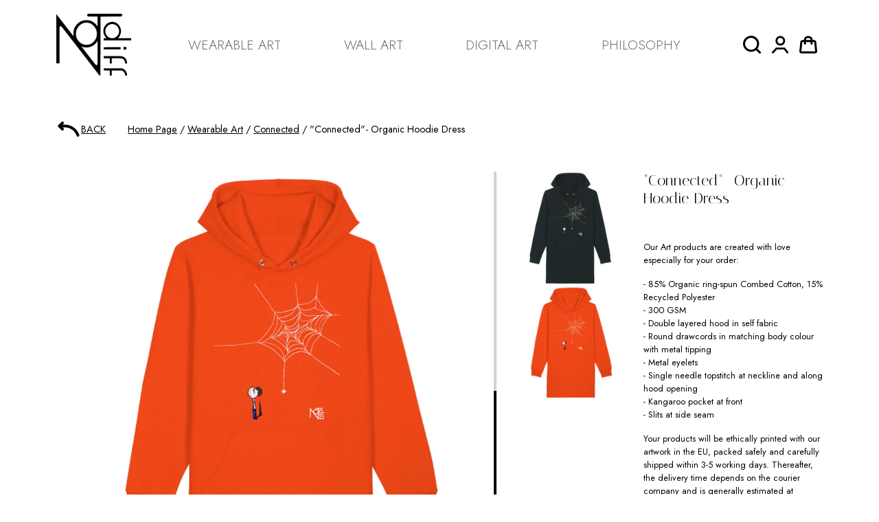

--- FILE ---
content_type: text/html; charset=utf-8
request_url: https://notdiff.art/products/connected-organic-hoodie-dress
body_size: 26649
content:
<!doctype html>
<html lang="en">
<head>
    <meta charset="utf-8">
    <meta name="viewport" content="width=device-width,initial-scale=1">
    <meta name="theme-color" content="">

    <link rel="canonical" href="https://notdiff.art/products/connected-organic-hoodie-dress">
    <link rel="preconnect" href="https://cdn.shopify.com" crossorigin>
    <link rel="preconnect" href="https://fonts.shopifycdn.com" crossorigin><link rel="icon" type="image/png" href="//notdiff.art/cdn/shop/files/FINAL_LOGO_BW.png?crop=center&height=32&v=1669816733&width=32"><title>
        &quot;Connected&quot;- Organic Hoodie Dress
 &ndash; NotDiff</title>

    
        <meta name="description" content="Our Art products are created with love especially for your order: - 85% Organic ring-spun Combed Cotton, 15% Recycled Polyester- 300 GSM- Double layered hood in self fabric- Round drawcords in matching body colour with metal tipping- Metal eyelets- Single needle topstitch at neckline and along hood opening- Kangaroo po">
    

    
  
<meta property="og:site_name" content="NotDiff">
<meta property="og:url" content="https://notdiff.art/products/connected-organic-hoodie-dress">
<meta property="og:title" content="&quot;Connected&quot;- Organic Hoodie Dress">
<meta property="og:type" content="product">
<meta property="og:description" content="Our Art products are created with love especially for your order: - 85% Organic ring-spun Combed Cotton, 15% Recycled Polyester- 300 GSM- Double layered hood in self fabric- Round drawcords in matching body colour with metal tipping- Metal eyelets- Single needle topstitch at neckline and along hood opening- Kangaroo po"><meta property="og:image" content="http://notdiff.art/cdn/shop/products/Black_a49860b8-1767-44de-95b1-6038db54bbc0.jpg?v=1678101432">
    <meta property="og:image:secure_url" content="https://notdiff.art/cdn/shop/products/Black_a49860b8-1767-44de-95b1-6038db54bbc0.jpg?v=1678101432">
    <meta property="og:image:width" content="2000">
    <meta property="og:image:height" content="2000"><meta property="og:price:amount" content="62.00">
    <meta property="og:price:currency" content="EUR"><meta name="twitter:card" content="summary_large_image">
<meta name="twitter:title" content="&quot;Connected&quot;- Organic Hoodie Dress">
<meta name="twitter:description" content="Our Art products are created with love especially for your order: - 85% Organic ring-spun Combed Cotton, 15% Recycled Polyester- 300 GSM- Double layered hood in self fabric- Round drawcords in matching body colour with metal tipping- Metal eyelets- Single needle topstitch at neckline and along hood opening- Kangaroo po">

    <script>window.performance && window.performance.mark && window.performance.mark('shopify.content_for_header.start');</script><meta id="shopify-digital-wallet" name="shopify-digital-wallet" content="/63482364129/digital_wallets/dialog">
<meta name="shopify-checkout-api-token" content="1335346ed0cf39da8f3e8feb31900451">
<meta id="in-context-paypal-metadata" data-shop-id="63482364129" data-venmo-supported="false" data-environment="production" data-locale="en_US" data-paypal-v4="true" data-currency="EUR">
<link rel="alternate" type="application/json+oembed" href="https://notdiff.art/products/connected-organic-hoodie-dress.oembed">
<script async="async" src="/checkouts/internal/preloads.js?locale=en-GR"></script>
<script id="shopify-features" type="application/json">{"accessToken":"1335346ed0cf39da8f3e8feb31900451","betas":["rich-media-storefront-analytics"],"domain":"notdiff.art","predictiveSearch":true,"shopId":63482364129,"locale":"en"}</script>
<script>var Shopify = Shopify || {};
Shopify.shop = "notdiff-com.myshopify.com";
Shopify.locale = "en";
Shopify.currency = {"active":"EUR","rate":"1.0"};
Shopify.country = "GR";
Shopify.theme = {"name":"notdiff.art\/main","id":134131351777,"schema_name":"notdiff.art","schema_version":"1.0.0","theme_store_id":null,"role":"main"};
Shopify.theme.handle = "null";
Shopify.theme.style = {"id":null,"handle":null};
Shopify.cdnHost = "notdiff.art/cdn";
Shopify.routes = Shopify.routes || {};
Shopify.routes.root = "/";</script>
<script type="module">!function(o){(o.Shopify=o.Shopify||{}).modules=!0}(window);</script>
<script>!function(o){function n(){var o=[];function n(){o.push(Array.prototype.slice.apply(arguments))}return n.q=o,n}var t=o.Shopify=o.Shopify||{};t.loadFeatures=n(),t.autoloadFeatures=n()}(window);</script>
<script id="shop-js-analytics" type="application/json">{"pageType":"product"}</script>
<script defer="defer" async type="module" src="//notdiff.art/cdn/shopifycloud/shop-js/modules/v2/client.init-shop-cart-sync_IZsNAliE.en.esm.js"></script>
<script defer="defer" async type="module" src="//notdiff.art/cdn/shopifycloud/shop-js/modules/v2/chunk.common_0OUaOowp.esm.js"></script>
<script type="module">
  await import("//notdiff.art/cdn/shopifycloud/shop-js/modules/v2/client.init-shop-cart-sync_IZsNAliE.en.esm.js");
await import("//notdiff.art/cdn/shopifycloud/shop-js/modules/v2/chunk.common_0OUaOowp.esm.js");

  window.Shopify.SignInWithShop?.initShopCartSync?.({"fedCMEnabled":true,"windoidEnabled":true});

</script>
<script>(function() {
  var isLoaded = false;
  function asyncLoad() {
    if (isLoaded) return;
    isLoaded = true;
    var urls = ["https:\/\/ecommerce-editor-connector.live.gelato.tech\/ecommerce-editor\/v1\/shopify.esm.js?c=0733dc39-e299-43a1-9417-82636cb83dd6\u0026s=2154acf5-ca40-4324-817e-da45ab04db96\u0026shop=notdiff-com.myshopify.com","\/\/cdn.shopify.com\/proxy\/b2aa4a0fd0b6c37f147dd99f5eb7f13097501a3e0db007f081a8dd9400139a0a\/static.cdn.printful.com\/static\/js\/external\/shopify-product-customizer.js?v=0.28\u0026shop=notdiff-com.myshopify.com\u0026sp-cache-control=cHVibGljLCBtYXgtYWdlPTkwMA","\/\/cdn.shopify.com\/proxy\/736a7783a498b301e7178b23409526a00da79028df6ddb094f82c36d86e3ea7c\/feed.mulwi.com\/js\/init.js?shop=notdiff-com.myshopify.com\u0026sp-cache-control=cHVibGljLCBtYXgtYWdlPTkwMA","\/\/cdn.shopify.com\/proxy\/01551da381e8ccf1d1beb3d4ac9711f32617204325ba68313d3b803f987dfdd7\/d2xrtfsb9f45pw.cloudfront.net\/scripttag\/bixgrow-track.js?shop=notdiff-com.myshopify.com\u0026sp-cache-control=cHVibGljLCBtYXgtYWdlPTkwMA"];
    for (var i = 0; i < urls.length; i++) {
      var s = document.createElement('script');
      s.type = 'text/javascript';
      s.async = true;
      s.src = urls[i];
      var x = document.getElementsByTagName('script')[0];
      x.parentNode.insertBefore(s, x);
    }
  };
  if(window.attachEvent) {
    window.attachEvent('onload', asyncLoad);
  } else {
    window.addEventListener('load', asyncLoad, false);
  }
})();</script>
<script id="__st">var __st={"a":63482364129,"offset":7200,"reqid":"859f8ecb-79a7-47b6-97f8-bb34732c04e0-1768504748","pageurl":"notdiff.art\/products\/connected-organic-hoodie-dress","u":"0b1a5dbd0fde","p":"product","rtyp":"product","rid":7970976989409};</script>
<script>window.ShopifyPaypalV4VisibilityTracking = true;</script>
<script id="captcha-bootstrap">!function(){'use strict';const t='contact',e='account',n='new_comment',o=[[t,t],['blogs',n],['comments',n],[t,'customer']],c=[[e,'customer_login'],[e,'guest_login'],[e,'recover_customer_password'],[e,'create_customer']],r=t=>t.map((([t,e])=>`form[action*='/${t}']:not([data-nocaptcha='true']) input[name='form_type'][value='${e}']`)).join(','),a=t=>()=>t?[...document.querySelectorAll(t)].map((t=>t.form)):[];function s(){const t=[...o],e=r(t);return a(e)}const i='password',u='form_key',d=['recaptcha-v3-token','g-recaptcha-response','h-captcha-response',i],f=()=>{try{return window.sessionStorage}catch{return}},m='__shopify_v',_=t=>t.elements[u];function p(t,e,n=!1){try{const o=window.sessionStorage,c=JSON.parse(o.getItem(e)),{data:r}=function(t){const{data:e,action:n}=t;return t[m]||n?{data:e,action:n}:{data:t,action:n}}(c);for(const[e,n]of Object.entries(r))t.elements[e]&&(t.elements[e].value=n);n&&o.removeItem(e)}catch(o){console.error('form repopulation failed',{error:o})}}const l='form_type',E='cptcha';function T(t){t.dataset[E]=!0}const w=window,h=w.document,L='Shopify',v='ce_forms',y='captcha';let A=!1;((t,e)=>{const n=(g='f06e6c50-85a8-45c8-87d0-21a2b65856fe',I='https://cdn.shopify.com/shopifycloud/storefront-forms-hcaptcha/ce_storefront_forms_captcha_hcaptcha.v1.5.2.iife.js',D={infoText:'Protected by hCaptcha',privacyText:'Privacy',termsText:'Terms'},(t,e,n)=>{const o=w[L][v],c=o.bindForm;if(c)return c(t,g,e,D).then(n);var r;o.q.push([[t,g,e,D],n]),r=I,A||(h.body.append(Object.assign(h.createElement('script'),{id:'captcha-provider',async:!0,src:r})),A=!0)});var g,I,D;w[L]=w[L]||{},w[L][v]=w[L][v]||{},w[L][v].q=[],w[L][y]=w[L][y]||{},w[L][y].protect=function(t,e){n(t,void 0,e),T(t)},Object.freeze(w[L][y]),function(t,e,n,w,h,L){const[v,y,A,g]=function(t,e,n){const i=e?o:[],u=t?c:[],d=[...i,...u],f=r(d),m=r(i),_=r(d.filter((([t,e])=>n.includes(e))));return[a(f),a(m),a(_),s()]}(w,h,L),I=t=>{const e=t.target;return e instanceof HTMLFormElement?e:e&&e.form},D=t=>v().includes(t);t.addEventListener('submit',(t=>{const e=I(t);if(!e)return;const n=D(e)&&!e.dataset.hcaptchaBound&&!e.dataset.recaptchaBound,o=_(e),c=g().includes(e)&&(!o||!o.value);(n||c)&&t.preventDefault(),c&&!n&&(function(t){try{if(!f())return;!function(t){const e=f();if(!e)return;const n=_(t);if(!n)return;const o=n.value;o&&e.removeItem(o)}(t);const e=Array.from(Array(32),(()=>Math.random().toString(36)[2])).join('');!function(t,e){_(t)||t.append(Object.assign(document.createElement('input'),{type:'hidden',name:u})),t.elements[u].value=e}(t,e),function(t,e){const n=f();if(!n)return;const o=[...t.querySelectorAll(`input[type='${i}']`)].map((({name:t})=>t)),c=[...d,...o],r={};for(const[a,s]of new FormData(t).entries())c.includes(a)||(r[a]=s);n.setItem(e,JSON.stringify({[m]:1,action:t.action,data:r}))}(t,e)}catch(e){console.error('failed to persist form',e)}}(e),e.submit())}));const S=(t,e)=>{t&&!t.dataset[E]&&(n(t,e.some((e=>e===t))),T(t))};for(const o of['focusin','change'])t.addEventListener(o,(t=>{const e=I(t);D(e)&&S(e,y())}));const B=e.get('form_key'),M=e.get(l),P=B&&M;t.addEventListener('DOMContentLoaded',(()=>{const t=y();if(P)for(const e of t)e.elements[l].value===M&&p(e,B);[...new Set([...A(),...v().filter((t=>'true'===t.dataset.shopifyCaptcha))])].forEach((e=>S(e,t)))}))}(h,new URLSearchParams(w.location.search),n,t,e,['guest_login'])})(!0,!0)}();</script>
<script integrity="sha256-4kQ18oKyAcykRKYeNunJcIwy7WH5gtpwJnB7kiuLZ1E=" data-source-attribution="shopify.loadfeatures" defer="defer" src="//notdiff.art/cdn/shopifycloud/storefront/assets/storefront/load_feature-a0a9edcb.js" crossorigin="anonymous"></script>
<script data-source-attribution="shopify.dynamic_checkout.dynamic.init">var Shopify=Shopify||{};Shopify.PaymentButton=Shopify.PaymentButton||{isStorefrontPortableWallets:!0,init:function(){window.Shopify.PaymentButton.init=function(){};var t=document.createElement("script");t.src="https://notdiff.art/cdn/shopifycloud/portable-wallets/latest/portable-wallets.en.js",t.type="module",document.head.appendChild(t)}};
</script>
<script data-source-attribution="shopify.dynamic_checkout.buyer_consent">
  function portableWalletsHideBuyerConsent(e){var t=document.getElementById("shopify-buyer-consent"),n=document.getElementById("shopify-subscription-policy-button");t&&n&&(t.classList.add("hidden"),t.setAttribute("aria-hidden","true"),n.removeEventListener("click",e))}function portableWalletsShowBuyerConsent(e){var t=document.getElementById("shopify-buyer-consent"),n=document.getElementById("shopify-subscription-policy-button");t&&n&&(t.classList.remove("hidden"),t.removeAttribute("aria-hidden"),n.addEventListener("click",e))}window.Shopify?.PaymentButton&&(window.Shopify.PaymentButton.hideBuyerConsent=portableWalletsHideBuyerConsent,window.Shopify.PaymentButton.showBuyerConsent=portableWalletsShowBuyerConsent);
</script>
<script data-source-attribution="shopify.dynamic_checkout.cart.bootstrap">document.addEventListener("DOMContentLoaded",(function(){function t(){return document.querySelector("shopify-accelerated-checkout-cart, shopify-accelerated-checkout")}if(t())Shopify.PaymentButton.init();else{new MutationObserver((function(e,n){t()&&(Shopify.PaymentButton.init(),n.disconnect())})).observe(document.body,{childList:!0,subtree:!0})}}));
</script>
<link id="shopify-accelerated-checkout-styles" rel="stylesheet" media="screen" href="https://notdiff.art/cdn/shopifycloud/portable-wallets/latest/accelerated-checkout-backwards-compat.css" crossorigin="anonymous">
<style id="shopify-accelerated-checkout-cart">
        #shopify-buyer-consent {
  margin-top: 1em;
  display: inline-block;
  width: 100%;
}

#shopify-buyer-consent.hidden {
  display: none;
}

#shopify-subscription-policy-button {
  background: none;
  border: none;
  padding: 0;
  text-decoration: underline;
  font-size: inherit;
  cursor: pointer;
}

#shopify-subscription-policy-button::before {
  box-shadow: none;
}

      </style>

<script>window.performance && window.performance.mark && window.performance.mark('shopify.content_for_header.end');</script>

    <link href="//notdiff.art/cdn/shop/t/4/assets/bootstrap.css?v=18330794750184643521659271350" rel="stylesheet">
    <style>
        @font-face {
  font-family: Roboto;
  font-weight: 400;
  font-style: normal;
  font-display: swap;
  src: url("//notdiff.art/cdn/fonts/roboto/roboto_n4.2019d890f07b1852f56ce63ba45b2db45d852cba.woff2") format("woff2"),
       url("//notdiff.art/cdn/fonts/roboto/roboto_n4.238690e0007583582327135619c5f7971652fa9d.woff") format("woff");
}

        :root {
          --bs-headings-font-family: Roboto, sans-serif;
          --bs-headings-font-weight: 400;
        }
    </style>
    <link href="//notdiff.art/cdn/shop/t/4/assets/owl.carousel.min.css?v=70516089817612781961661159947" rel="stylesheet">
    <link href="//notdiff.art/cdn/shop/t/4/assets/owl.theme.default.min.css?v=135046118358282713361661159973" rel="stylesheet">
    <link href="//notdiff.art/cdn/shop/t/4/assets/general.css?v=109376194434083042651659271351" rel="stylesheet">
    <link href="//notdiff.art/cdn/shop/t/4/assets/sections.css?v=114350809588445618501721053283" rel="stylesheet">
    <link href="//notdiff.art/cdn/shop/t/4/assets/custom.css?v=76653035089124557091673605965" rel="stylesheet">
    <link href="//notdiff.art/cdn/shop/t/4/assets/lightslider.css?v=93057218981821804141663777375" rel="stylesheet">
    <link href="https://cdnjs.cloudflare.com/ajax/libs/animate.css/4.1.1/animate.min.css" rel="stylesheet">
    <link href="https://cdnjs.cloudflare.com/ajax/libs/font-awesome/5.9.0/css/all.min.css" rel="stylesheet">



    <script>
      window.money_format = "€{{amount}}"
      window.themeStrings = {
        addToCart: `Art to bag`,
        soldOut: `Sold out`,
        unavailable: `Unavailable`,
      }
    </script>
    <script src="//notdiff.art/cdn/shop/t/4/assets/jquery-3.6.0.min.js?v=8324501383853434791661160353"></script>
    <script src="//notdiff.art/cdn/shop/t/4/assets/jquery.ba-dotimeout.min.js?v=158565611209731309561663831548"></script>
    <script src="//notdiff.art/cdn/shop/t/4/assets/bootstrap.bundle.min.js?v=165452379210151254851659107730" defer></script>
    <script src="//notdiff.art/cdn/shop/t/4/assets/owl.carousel.min.js?v=97891440811553454251661159960" defer></script>
    <script src="//notdiff.art/cdn/shop/t/4/assets/general.js?v=89850278107792017921668693402" defer></script>
    <script src="//notdiff.art/cdn/shop/t/4/assets/collection.js?v=66106102076207789511660668389" defer></script>
    <script src="//notdiff.art/cdn/shop/t/4/assets/product.js?v=156817800733451539251721047789" defer></script>
    <script src="//notdiff.art/cdn/shop/t/4/assets/cart.js?v=34607745144433495881721048794" defer></script>
    <script src="//notdiff.art/cdn/shop/t/4/assets/custom.js?v=101150217069090774771678262856" defer></script>
    <script src="//notdiff.art/cdn/shop/t/4/assets/lightslider.js?v=31056341314421780131663754186" defer></script>
    <script src="//notdiff.art/cdn/shop/t/4/assets/bootstrap-input-spinner.js?v=51464480722927410561673604015" defer></script>
    <script src="//notdiff.art/cdn/shop/t/4/assets/custom-editors.js?v=23736101893811749831673607277" defer></script>
    <script src="https://unpkg.com/typed.js@2.0.16/dist/typed.umd.js"></script>
    <!--<script src="https://cdnjs.cloudflare.com/ajax/libs/typed.js/1.1.4/typed.min.js" defer></script>-->

    <!-- Google Tag Manager -->
    <script>(function(w,d,s,l,i){w[l]=w[l]||[];w[l].push({'gtm.start':
          new Date().getTime(),event:'gtm.js'});var f=d.getElementsByTagName(s)[0],
        j=d.createElement(s),dl=l!='dataLayer'?'&l='+l:'';j.async=true;j.src=
        'https://www.googletagmanager.com/gtm.js?id='+i+dl;f.parentNode.insertBefore(j,f);
      })(window,document,'script','dataLayer','GTM-NWN6LDP');</script>
    <!-- End Google Tag Manager -->
<!-- Meta Pixel Code -->
<script>
!function(f,b,e,v,n,t,s)
{if(f.fbq)return;n=f.fbq=function(){n.callMethod?
n.callMethod.apply(n,arguments):n.queue.push(arguments)};
if(!f._fbq)f._fbq=n;n.push=n;n.loaded=!0;n.version='2.0';
n.queue=[];t=b.createElement(e);t.async=!0;
t.src=v;s=b.getElementsByTagName(e)[0];
s.parentNode.insertBefore(t,s)}(window, document,'script',
'https://connect.facebook.net/en_US/fbevents.js');
fbq('init', '1153704419344777');
fbq('track', 'PageView');
</script>
<noscript><img height="1" width="1" style="display:none"
src="https://www.facebook.com/tr?id=1153704419344777&ev=PageView&noscript=1"
/></noscript>
<!-- End Meta Pixel Code -->
<script src="https://cdn.shopify.com/extensions/019ac357-9c99-7419-b30b-37f8db9e37f2/etranslate-243/assets/floating-selector.js" type="text/javascript" defer="defer"></script>
<link href="https://monorail-edge.shopifysvc.com" rel="dns-prefetch">
<script>(function(){if ("sendBeacon" in navigator && "performance" in window) {try {var session_token_from_headers = performance.getEntriesByType('navigation')[0].serverTiming.find(x => x.name == '_s').description;} catch {var session_token_from_headers = undefined;}var session_cookie_matches = document.cookie.match(/_shopify_s=([^;]*)/);var session_token_from_cookie = session_cookie_matches && session_cookie_matches.length === 2 ? session_cookie_matches[1] : "";var session_token = session_token_from_headers || session_token_from_cookie || "";function handle_abandonment_event(e) {var entries = performance.getEntries().filter(function(entry) {return /monorail-edge.shopifysvc.com/.test(entry.name);});if (!window.abandonment_tracked && entries.length === 0) {window.abandonment_tracked = true;var currentMs = Date.now();var navigation_start = performance.timing.navigationStart;var payload = {shop_id: 63482364129,url: window.location.href,navigation_start,duration: currentMs - navigation_start,session_token,page_type: "product"};window.navigator.sendBeacon("https://monorail-edge.shopifysvc.com/v1/produce", JSON.stringify({schema_id: "online_store_buyer_site_abandonment/1.1",payload: payload,metadata: {event_created_at_ms: currentMs,event_sent_at_ms: currentMs}}));}}window.addEventListener('pagehide', handle_abandonment_event);}}());</script>
<script id="web-pixels-manager-setup">(function e(e,d,r,n,o){if(void 0===o&&(o={}),!Boolean(null===(a=null===(i=window.Shopify)||void 0===i?void 0:i.analytics)||void 0===a?void 0:a.replayQueue)){var i,a;window.Shopify=window.Shopify||{};var t=window.Shopify;t.analytics=t.analytics||{};var s=t.analytics;s.replayQueue=[],s.publish=function(e,d,r){return s.replayQueue.push([e,d,r]),!0};try{self.performance.mark("wpm:start")}catch(e){}var l=function(){var e={modern:/Edge?\/(1{2}[4-9]|1[2-9]\d|[2-9]\d{2}|\d{4,})\.\d+(\.\d+|)|Firefox\/(1{2}[4-9]|1[2-9]\d|[2-9]\d{2}|\d{4,})\.\d+(\.\d+|)|Chrom(ium|e)\/(9{2}|\d{3,})\.\d+(\.\d+|)|(Maci|X1{2}).+ Version\/(15\.\d+|(1[6-9]|[2-9]\d|\d{3,})\.\d+)([,.]\d+|)( \(\w+\)|)( Mobile\/\w+|) Safari\/|Chrome.+OPR\/(9{2}|\d{3,})\.\d+\.\d+|(CPU[ +]OS|iPhone[ +]OS|CPU[ +]iPhone|CPU IPhone OS|CPU iPad OS)[ +]+(15[._]\d+|(1[6-9]|[2-9]\d|\d{3,})[._]\d+)([._]\d+|)|Android:?[ /-](13[3-9]|1[4-9]\d|[2-9]\d{2}|\d{4,})(\.\d+|)(\.\d+|)|Android.+Firefox\/(13[5-9]|1[4-9]\d|[2-9]\d{2}|\d{4,})\.\d+(\.\d+|)|Android.+Chrom(ium|e)\/(13[3-9]|1[4-9]\d|[2-9]\d{2}|\d{4,})\.\d+(\.\d+|)|SamsungBrowser\/([2-9]\d|\d{3,})\.\d+/,legacy:/Edge?\/(1[6-9]|[2-9]\d|\d{3,})\.\d+(\.\d+|)|Firefox\/(5[4-9]|[6-9]\d|\d{3,})\.\d+(\.\d+|)|Chrom(ium|e)\/(5[1-9]|[6-9]\d|\d{3,})\.\d+(\.\d+|)([\d.]+$|.*Safari\/(?![\d.]+ Edge\/[\d.]+$))|(Maci|X1{2}).+ Version\/(10\.\d+|(1[1-9]|[2-9]\d|\d{3,})\.\d+)([,.]\d+|)( \(\w+\)|)( Mobile\/\w+|) Safari\/|Chrome.+OPR\/(3[89]|[4-9]\d|\d{3,})\.\d+\.\d+|(CPU[ +]OS|iPhone[ +]OS|CPU[ +]iPhone|CPU IPhone OS|CPU iPad OS)[ +]+(10[._]\d+|(1[1-9]|[2-9]\d|\d{3,})[._]\d+)([._]\d+|)|Android:?[ /-](13[3-9]|1[4-9]\d|[2-9]\d{2}|\d{4,})(\.\d+|)(\.\d+|)|Mobile Safari.+OPR\/([89]\d|\d{3,})\.\d+\.\d+|Android.+Firefox\/(13[5-9]|1[4-9]\d|[2-9]\d{2}|\d{4,})\.\d+(\.\d+|)|Android.+Chrom(ium|e)\/(13[3-9]|1[4-9]\d|[2-9]\d{2}|\d{4,})\.\d+(\.\d+|)|Android.+(UC? ?Browser|UCWEB|U3)[ /]?(15\.([5-9]|\d{2,})|(1[6-9]|[2-9]\d|\d{3,})\.\d+)\.\d+|SamsungBrowser\/(5\.\d+|([6-9]|\d{2,})\.\d+)|Android.+MQ{2}Browser\/(14(\.(9|\d{2,})|)|(1[5-9]|[2-9]\d|\d{3,})(\.\d+|))(\.\d+|)|K[Aa][Ii]OS\/(3\.\d+|([4-9]|\d{2,})\.\d+)(\.\d+|)/},d=e.modern,r=e.legacy,n=navigator.userAgent;return n.match(d)?"modern":n.match(r)?"legacy":"unknown"}(),u="modern"===l?"modern":"legacy",c=(null!=n?n:{modern:"",legacy:""})[u],f=function(e){return[e.baseUrl,"/wpm","/b",e.hashVersion,"modern"===e.buildTarget?"m":"l",".js"].join("")}({baseUrl:d,hashVersion:r,buildTarget:u}),m=function(e){var d=e.version,r=e.bundleTarget,n=e.surface,o=e.pageUrl,i=e.monorailEndpoint;return{emit:function(e){var a=e.status,t=e.errorMsg,s=(new Date).getTime(),l=JSON.stringify({metadata:{event_sent_at_ms:s},events:[{schema_id:"web_pixels_manager_load/3.1",payload:{version:d,bundle_target:r,page_url:o,status:a,surface:n,error_msg:t},metadata:{event_created_at_ms:s}}]});if(!i)return console&&console.warn&&console.warn("[Web Pixels Manager] No Monorail endpoint provided, skipping logging."),!1;try{return self.navigator.sendBeacon.bind(self.navigator)(i,l)}catch(e){}var u=new XMLHttpRequest;try{return u.open("POST",i,!0),u.setRequestHeader("Content-Type","text/plain"),u.send(l),!0}catch(e){return console&&console.warn&&console.warn("[Web Pixels Manager] Got an unhandled error while logging to Monorail."),!1}}}}({version:r,bundleTarget:l,surface:e.surface,pageUrl:self.location.href,monorailEndpoint:e.monorailEndpoint});try{o.browserTarget=l,function(e){var d=e.src,r=e.async,n=void 0===r||r,o=e.onload,i=e.onerror,a=e.sri,t=e.scriptDataAttributes,s=void 0===t?{}:t,l=document.createElement("script"),u=document.querySelector("head"),c=document.querySelector("body");if(l.async=n,l.src=d,a&&(l.integrity=a,l.crossOrigin="anonymous"),s)for(var f in s)if(Object.prototype.hasOwnProperty.call(s,f))try{l.dataset[f]=s[f]}catch(e){}if(o&&l.addEventListener("load",o),i&&l.addEventListener("error",i),u)u.appendChild(l);else{if(!c)throw new Error("Did not find a head or body element to append the script");c.appendChild(l)}}({src:f,async:!0,onload:function(){if(!function(){var e,d;return Boolean(null===(d=null===(e=window.Shopify)||void 0===e?void 0:e.analytics)||void 0===d?void 0:d.initialized)}()){var d=window.webPixelsManager.init(e)||void 0;if(d){var r=window.Shopify.analytics;r.replayQueue.forEach((function(e){var r=e[0],n=e[1],o=e[2];d.publishCustomEvent(r,n,o)})),r.replayQueue=[],r.publish=d.publishCustomEvent,r.visitor=d.visitor,r.initialized=!0}}},onerror:function(){return m.emit({status:"failed",errorMsg:"".concat(f," has failed to load")})},sri:function(e){var d=/^sha384-[A-Za-z0-9+/=]+$/;return"string"==typeof e&&d.test(e)}(c)?c:"",scriptDataAttributes:o}),m.emit({status:"loading"})}catch(e){m.emit({status:"failed",errorMsg:(null==e?void 0:e.message)||"Unknown error"})}}})({shopId: 63482364129,storefrontBaseUrl: "https://notdiff.art",extensionsBaseUrl: "https://extensions.shopifycdn.com/cdn/shopifycloud/web-pixels-manager",monorailEndpoint: "https://monorail-edge.shopifysvc.com/unstable/produce_batch",surface: "storefront-renderer",enabledBetaFlags: ["2dca8a86"],webPixelsConfigList: [{"id":"380862787","configuration":"{\"pixel_id\":\"1355666051986159\",\"pixel_type\":\"facebook_pixel\",\"metaapp_system_user_token\":\"-\"}","eventPayloadVersion":"v1","runtimeContext":"OPEN","scriptVersion":"ca16bc87fe92b6042fbaa3acc2fbdaa6","type":"APP","apiClientId":2329312,"privacyPurposes":["ANALYTICS","MARKETING","SALE_OF_DATA"],"dataSharingAdjustments":{"protectedCustomerApprovalScopes":["read_customer_address","read_customer_email","read_customer_name","read_customer_personal_data","read_customer_phone"]}},{"id":"81232195","configuration":"{\"myshopifyDomain\":\"notdiff-com.myshopify.com\"}","eventPayloadVersion":"v1","runtimeContext":"STRICT","scriptVersion":"23b97d18e2aa74363140dc29c9284e87","type":"APP","apiClientId":2775569,"privacyPurposes":["ANALYTICS","MARKETING","SALE_OF_DATA"],"dataSharingAdjustments":{"protectedCustomerApprovalScopes":["read_customer_address","read_customer_email","read_customer_name","read_customer_phone","read_customer_personal_data"]}},{"id":"shopify-app-pixel","configuration":"{}","eventPayloadVersion":"v1","runtimeContext":"STRICT","scriptVersion":"0450","apiClientId":"shopify-pixel","type":"APP","privacyPurposes":["ANALYTICS","MARKETING"]},{"id":"shopify-custom-pixel","eventPayloadVersion":"v1","runtimeContext":"LAX","scriptVersion":"0450","apiClientId":"shopify-pixel","type":"CUSTOM","privacyPurposes":["ANALYTICS","MARKETING"]}],isMerchantRequest: false,initData: {"shop":{"name":"NotDiff","paymentSettings":{"currencyCode":"EUR"},"myshopifyDomain":"notdiff-com.myshopify.com","countryCode":"GR","storefrontUrl":"https:\/\/notdiff.art"},"customer":null,"cart":null,"checkout":null,"productVariants":[{"price":{"amount":62.0,"currencyCode":"EUR"},"product":{"title":"\"Connected\"- Organic Hoodie Dress","vendor":"T-Pop","id":"7970976989409","untranslatedTitle":"\"Connected\"- Organic Hoodie Dress","url":"\/products\/connected-organic-hoodie-dress","type":"Hoodie - Streeter - Stanley - DTG"},"id":"43723723374817","image":{"src":"\/\/notdiff.art\/cdn\/shop\/products\/Orange_0c9fc453-d528-40b5-b0ee-5c321293f108.jpg?v=1678101432"},"sku":"TPO-HOO-STA-STRE-F-ORA-XS","title":"XS \/ Orange","untranslatedTitle":"XS \/ Orange"},{"price":{"amount":62.0,"currencyCode":"EUR"},"product":{"title":"\"Connected\"- Organic Hoodie Dress","vendor":"T-Pop","id":"7970976989409","untranslatedTitle":"\"Connected\"- Organic Hoodie Dress","url":"\/products\/connected-organic-hoodie-dress","type":"Hoodie - Streeter - Stanley - DTG"},"id":"43723723407585","image":{"src":"\/\/notdiff.art\/cdn\/shop\/products\/Black_a49860b8-1767-44de-95b1-6038db54bbc0.jpg?v=1678101432"},"sku":"TPO-HOO-STA-STRE-F-NOI-XS","title":"XS \/ Black","untranslatedTitle":"XS \/ Black"},{"price":{"amount":62.0,"currencyCode":"EUR"},"product":{"title":"\"Connected\"- Organic Hoodie Dress","vendor":"T-Pop","id":"7970976989409","untranslatedTitle":"\"Connected\"- Organic Hoodie Dress","url":"\/products\/connected-organic-hoodie-dress","type":"Hoodie - Streeter - Stanley - DTG"},"id":"43723723440353","image":{"src":"\/\/notdiff.art\/cdn\/shop\/products\/Orange_0c9fc453-d528-40b5-b0ee-5c321293f108.jpg?v=1678101432"},"sku":"TPO-HOO-STA-STRE-F-ORA-S","title":"S \/ Orange","untranslatedTitle":"S \/ Orange"},{"price":{"amount":62.0,"currencyCode":"EUR"},"product":{"title":"\"Connected\"- Organic Hoodie Dress","vendor":"T-Pop","id":"7970976989409","untranslatedTitle":"\"Connected\"- Organic Hoodie Dress","url":"\/products\/connected-organic-hoodie-dress","type":"Hoodie - Streeter - Stanley - DTG"},"id":"43723723473121","image":{"src":"\/\/notdiff.art\/cdn\/shop\/products\/Black_a49860b8-1767-44de-95b1-6038db54bbc0.jpg?v=1678101432"},"sku":"TPO-HOO-STA-STRE-F-NOI-S","title":"S \/ Black","untranslatedTitle":"S \/ Black"},{"price":{"amount":62.0,"currencyCode":"EUR"},"product":{"title":"\"Connected\"- Organic Hoodie Dress","vendor":"T-Pop","id":"7970976989409","untranslatedTitle":"\"Connected\"- Organic Hoodie Dress","url":"\/products\/connected-organic-hoodie-dress","type":"Hoodie - Streeter - Stanley - DTG"},"id":"43723723505889","image":{"src":"\/\/notdiff.art\/cdn\/shop\/products\/Orange_0c9fc453-d528-40b5-b0ee-5c321293f108.jpg?v=1678101432"},"sku":"TPO-HOO-STA-STRE-F-ORA-M","title":"M \/ Orange","untranslatedTitle":"M \/ Orange"},{"price":{"amount":62.0,"currencyCode":"EUR"},"product":{"title":"\"Connected\"- Organic Hoodie Dress","vendor":"T-Pop","id":"7970976989409","untranslatedTitle":"\"Connected\"- Organic Hoodie Dress","url":"\/products\/connected-organic-hoodie-dress","type":"Hoodie - Streeter - Stanley - DTG"},"id":"43723723538657","image":{"src":"\/\/notdiff.art\/cdn\/shop\/products\/Black_a49860b8-1767-44de-95b1-6038db54bbc0.jpg?v=1678101432"},"sku":"TPO-HOO-STA-STRE-F-NOI-M","title":"M \/ Black","untranslatedTitle":"M \/ Black"},{"price":{"amount":62.0,"currencyCode":"EUR"},"product":{"title":"\"Connected\"- Organic Hoodie Dress","vendor":"T-Pop","id":"7970976989409","untranslatedTitle":"\"Connected\"- Organic Hoodie Dress","url":"\/products\/connected-organic-hoodie-dress","type":"Hoodie - Streeter - Stanley - DTG"},"id":"43723723571425","image":{"src":"\/\/notdiff.art\/cdn\/shop\/products\/Orange_0c9fc453-d528-40b5-b0ee-5c321293f108.jpg?v=1678101432"},"sku":"TPO-HOO-STA-STRE-F-ORA-L","title":"L \/ Orange","untranslatedTitle":"L \/ Orange"},{"price":{"amount":62.0,"currencyCode":"EUR"},"product":{"title":"\"Connected\"- Organic Hoodie Dress","vendor":"T-Pop","id":"7970976989409","untranslatedTitle":"\"Connected\"- Organic Hoodie Dress","url":"\/products\/connected-organic-hoodie-dress","type":"Hoodie - Streeter - Stanley - DTG"},"id":"43723723604193","image":{"src":"\/\/notdiff.art\/cdn\/shop\/products\/Black_a49860b8-1767-44de-95b1-6038db54bbc0.jpg?v=1678101432"},"sku":"TPO-HOO-STA-STRE-F-NOI-L","title":"L \/ Black","untranslatedTitle":"L \/ Black"},{"price":{"amount":62.0,"currencyCode":"EUR"},"product":{"title":"\"Connected\"- Organic Hoodie Dress","vendor":"T-Pop","id":"7970976989409","untranslatedTitle":"\"Connected\"- Organic Hoodie Dress","url":"\/products\/connected-organic-hoodie-dress","type":"Hoodie - Streeter - Stanley - DTG"},"id":"43723723636961","image":{"src":"\/\/notdiff.art\/cdn\/shop\/products\/Orange_0c9fc453-d528-40b5-b0ee-5c321293f108.jpg?v=1678101432"},"sku":"TPO-HOO-STA-STRE-F-ORA-XL","title":"XL \/ Orange","untranslatedTitle":"XL \/ Orange"},{"price":{"amount":62.0,"currencyCode":"EUR"},"product":{"title":"\"Connected\"- Organic Hoodie Dress","vendor":"T-Pop","id":"7970976989409","untranslatedTitle":"\"Connected\"- Organic Hoodie Dress","url":"\/products\/connected-organic-hoodie-dress","type":"Hoodie - Streeter - Stanley - DTG"},"id":"43723723669729","image":{"src":"\/\/notdiff.art\/cdn\/shop\/products\/Black_a49860b8-1767-44de-95b1-6038db54bbc0.jpg?v=1678101432"},"sku":"TPO-HOO-STA-STRE-F-NOI-XL","title":"XL \/ Black","untranslatedTitle":"XL \/ Black"}],"purchasingCompany":null},},"https://notdiff.art/cdn","fcfee988w5aeb613cpc8e4bc33m6693e112",{"modern":"","legacy":""},{"shopId":"63482364129","storefrontBaseUrl":"https:\/\/notdiff.art","extensionBaseUrl":"https:\/\/extensions.shopifycdn.com\/cdn\/shopifycloud\/web-pixels-manager","surface":"storefront-renderer","enabledBetaFlags":"[\"2dca8a86\"]","isMerchantRequest":"false","hashVersion":"fcfee988w5aeb613cpc8e4bc33m6693e112","publish":"custom","events":"[[\"page_viewed\",{}],[\"product_viewed\",{\"productVariant\":{\"price\":{\"amount\":62.0,\"currencyCode\":\"EUR\"},\"product\":{\"title\":\"\\\"Connected\\\"- Organic Hoodie Dress\",\"vendor\":\"T-Pop\",\"id\":\"7970976989409\",\"untranslatedTitle\":\"\\\"Connected\\\"- Organic Hoodie Dress\",\"url\":\"\/products\/connected-organic-hoodie-dress\",\"type\":\"Hoodie - Streeter - Stanley - DTG\"},\"id\":\"43723723374817\",\"image\":{\"src\":\"\/\/notdiff.art\/cdn\/shop\/products\/Orange_0c9fc453-d528-40b5-b0ee-5c321293f108.jpg?v=1678101432\"},\"sku\":\"TPO-HOO-STA-STRE-F-ORA-XS\",\"title\":\"XS \/ Orange\",\"untranslatedTitle\":\"XS \/ Orange\"}}]]"});</script><script>
  window.ShopifyAnalytics = window.ShopifyAnalytics || {};
  window.ShopifyAnalytics.meta = window.ShopifyAnalytics.meta || {};
  window.ShopifyAnalytics.meta.currency = 'EUR';
  var meta = {"product":{"id":7970976989409,"gid":"gid:\/\/shopify\/Product\/7970976989409","vendor":"T-Pop","type":"Hoodie - Streeter - Stanley - DTG","handle":"connected-organic-hoodie-dress","variants":[{"id":43723723374817,"price":6200,"name":"\"Connected\"- Organic Hoodie Dress - XS \/ Orange","public_title":"XS \/ Orange","sku":"TPO-HOO-STA-STRE-F-ORA-XS"},{"id":43723723407585,"price":6200,"name":"\"Connected\"- Organic Hoodie Dress - XS \/ Black","public_title":"XS \/ Black","sku":"TPO-HOO-STA-STRE-F-NOI-XS"},{"id":43723723440353,"price":6200,"name":"\"Connected\"- Organic Hoodie Dress - S \/ Orange","public_title":"S \/ Orange","sku":"TPO-HOO-STA-STRE-F-ORA-S"},{"id":43723723473121,"price":6200,"name":"\"Connected\"- Organic Hoodie Dress - S \/ Black","public_title":"S \/ Black","sku":"TPO-HOO-STA-STRE-F-NOI-S"},{"id":43723723505889,"price":6200,"name":"\"Connected\"- Organic Hoodie Dress - M \/ Orange","public_title":"M \/ Orange","sku":"TPO-HOO-STA-STRE-F-ORA-M"},{"id":43723723538657,"price":6200,"name":"\"Connected\"- Organic Hoodie Dress - M \/ Black","public_title":"M \/ Black","sku":"TPO-HOO-STA-STRE-F-NOI-M"},{"id":43723723571425,"price":6200,"name":"\"Connected\"- Organic Hoodie Dress - L \/ Orange","public_title":"L \/ Orange","sku":"TPO-HOO-STA-STRE-F-ORA-L"},{"id":43723723604193,"price":6200,"name":"\"Connected\"- Organic Hoodie Dress - L \/ Black","public_title":"L \/ Black","sku":"TPO-HOO-STA-STRE-F-NOI-L"},{"id":43723723636961,"price":6200,"name":"\"Connected\"- Organic Hoodie Dress - XL \/ Orange","public_title":"XL \/ Orange","sku":"TPO-HOO-STA-STRE-F-ORA-XL"},{"id":43723723669729,"price":6200,"name":"\"Connected\"- Organic Hoodie Dress - XL \/ Black","public_title":"XL \/ Black","sku":"TPO-HOO-STA-STRE-F-NOI-XL"}],"remote":false},"page":{"pageType":"product","resourceType":"product","resourceId":7970976989409,"requestId":"859f8ecb-79a7-47b6-97f8-bb34732c04e0-1768504748"}};
  for (var attr in meta) {
    window.ShopifyAnalytics.meta[attr] = meta[attr];
  }
</script>
<script class="analytics">
  (function () {
    var customDocumentWrite = function(content) {
      var jquery = null;

      if (window.jQuery) {
        jquery = window.jQuery;
      } else if (window.Checkout && window.Checkout.$) {
        jquery = window.Checkout.$;
      }

      if (jquery) {
        jquery('body').append(content);
      }
    };

    var hasLoggedConversion = function(token) {
      if (token) {
        return document.cookie.indexOf('loggedConversion=' + token) !== -1;
      }
      return false;
    }

    var setCookieIfConversion = function(token) {
      if (token) {
        var twoMonthsFromNow = new Date(Date.now());
        twoMonthsFromNow.setMonth(twoMonthsFromNow.getMonth() + 2);

        document.cookie = 'loggedConversion=' + token + '; expires=' + twoMonthsFromNow;
      }
    }

    var trekkie = window.ShopifyAnalytics.lib = window.trekkie = window.trekkie || [];
    if (trekkie.integrations) {
      return;
    }
    trekkie.methods = [
      'identify',
      'page',
      'ready',
      'track',
      'trackForm',
      'trackLink'
    ];
    trekkie.factory = function(method) {
      return function() {
        var args = Array.prototype.slice.call(arguments);
        args.unshift(method);
        trekkie.push(args);
        return trekkie;
      };
    };
    for (var i = 0; i < trekkie.methods.length; i++) {
      var key = trekkie.methods[i];
      trekkie[key] = trekkie.factory(key);
    }
    trekkie.load = function(config) {
      trekkie.config = config || {};
      trekkie.config.initialDocumentCookie = document.cookie;
      var first = document.getElementsByTagName('script')[0];
      var script = document.createElement('script');
      script.type = 'text/javascript';
      script.onerror = function(e) {
        var scriptFallback = document.createElement('script');
        scriptFallback.type = 'text/javascript';
        scriptFallback.onerror = function(error) {
                var Monorail = {
      produce: function produce(monorailDomain, schemaId, payload) {
        var currentMs = new Date().getTime();
        var event = {
          schema_id: schemaId,
          payload: payload,
          metadata: {
            event_created_at_ms: currentMs,
            event_sent_at_ms: currentMs
          }
        };
        return Monorail.sendRequest("https://" + monorailDomain + "/v1/produce", JSON.stringify(event));
      },
      sendRequest: function sendRequest(endpointUrl, payload) {
        // Try the sendBeacon API
        if (window && window.navigator && typeof window.navigator.sendBeacon === 'function' && typeof window.Blob === 'function' && !Monorail.isIos12()) {
          var blobData = new window.Blob([payload], {
            type: 'text/plain'
          });

          if (window.navigator.sendBeacon(endpointUrl, blobData)) {
            return true;
          } // sendBeacon was not successful

        } // XHR beacon

        var xhr = new XMLHttpRequest();

        try {
          xhr.open('POST', endpointUrl);
          xhr.setRequestHeader('Content-Type', 'text/plain');
          xhr.send(payload);
        } catch (e) {
          console.log(e);
        }

        return false;
      },
      isIos12: function isIos12() {
        return window.navigator.userAgent.lastIndexOf('iPhone; CPU iPhone OS 12_') !== -1 || window.navigator.userAgent.lastIndexOf('iPad; CPU OS 12_') !== -1;
      }
    };
    Monorail.produce('monorail-edge.shopifysvc.com',
      'trekkie_storefront_load_errors/1.1',
      {shop_id: 63482364129,
      theme_id: 134131351777,
      app_name: "storefront",
      context_url: window.location.href,
      source_url: "//notdiff.art/cdn/s/trekkie.storefront.cd680fe47e6c39ca5d5df5f0a32d569bc48c0f27.min.js"});

        };
        scriptFallback.async = true;
        scriptFallback.src = '//notdiff.art/cdn/s/trekkie.storefront.cd680fe47e6c39ca5d5df5f0a32d569bc48c0f27.min.js';
        first.parentNode.insertBefore(scriptFallback, first);
      };
      script.async = true;
      script.src = '//notdiff.art/cdn/s/trekkie.storefront.cd680fe47e6c39ca5d5df5f0a32d569bc48c0f27.min.js';
      first.parentNode.insertBefore(script, first);
    };
    trekkie.load(
      {"Trekkie":{"appName":"storefront","development":false,"defaultAttributes":{"shopId":63482364129,"isMerchantRequest":null,"themeId":134131351777,"themeCityHash":"14493606889082931034","contentLanguage":"en","currency":"EUR","eventMetadataId":"8e67f050-c6e7-4c69-a2b1-5f027c9c7092"},"isServerSideCookieWritingEnabled":true,"monorailRegion":"shop_domain","enabledBetaFlags":["65f19447"]},"Session Attribution":{},"S2S":{"facebookCapiEnabled":true,"source":"trekkie-storefront-renderer","apiClientId":580111}}
    );

    var loaded = false;
    trekkie.ready(function() {
      if (loaded) return;
      loaded = true;

      window.ShopifyAnalytics.lib = window.trekkie;

      var originalDocumentWrite = document.write;
      document.write = customDocumentWrite;
      try { window.ShopifyAnalytics.merchantGoogleAnalytics.call(this); } catch(error) {};
      document.write = originalDocumentWrite;

      window.ShopifyAnalytics.lib.page(null,{"pageType":"product","resourceType":"product","resourceId":7970976989409,"requestId":"859f8ecb-79a7-47b6-97f8-bb34732c04e0-1768504748","shopifyEmitted":true});

      var match = window.location.pathname.match(/checkouts\/(.+)\/(thank_you|post_purchase)/)
      var token = match? match[1]: undefined;
      if (!hasLoggedConversion(token)) {
        setCookieIfConversion(token);
        window.ShopifyAnalytics.lib.track("Viewed Product",{"currency":"EUR","variantId":43723723374817,"productId":7970976989409,"productGid":"gid:\/\/shopify\/Product\/7970976989409","name":"\"Connected\"- Organic Hoodie Dress - XS \/ Orange","price":"62.00","sku":"TPO-HOO-STA-STRE-F-ORA-XS","brand":"T-Pop","variant":"XS \/ Orange","category":"Hoodie - Streeter - Stanley - DTG","nonInteraction":true,"remote":false},undefined,undefined,{"shopifyEmitted":true});
      window.ShopifyAnalytics.lib.track("monorail:\/\/trekkie_storefront_viewed_product\/1.1",{"currency":"EUR","variantId":43723723374817,"productId":7970976989409,"productGid":"gid:\/\/shopify\/Product\/7970976989409","name":"\"Connected\"- Organic Hoodie Dress - XS \/ Orange","price":"62.00","sku":"TPO-HOO-STA-STRE-F-ORA-XS","brand":"T-Pop","variant":"XS \/ Orange","category":"Hoodie - Streeter - Stanley - DTG","nonInteraction":true,"remote":false,"referer":"https:\/\/notdiff.art\/products\/connected-organic-hoodie-dress"});
      }
    });


        var eventsListenerScript = document.createElement('script');
        eventsListenerScript.async = true;
        eventsListenerScript.src = "//notdiff.art/cdn/shopifycloud/storefront/assets/shop_events_listener-3da45d37.js";
        document.getElementsByTagName('head')[0].appendChild(eventsListenerScript);

})();</script>
<script
  defer
  src="https://notdiff.art/cdn/shopifycloud/perf-kit/shopify-perf-kit-3.0.3.min.js"
  data-application="storefront-renderer"
  data-shop-id="63482364129"
  data-render-region="gcp-us-east1"
  data-page-type="product"
  data-theme-instance-id="134131351777"
  data-theme-name="notdiff.art"
  data-theme-version="1.0.0"
  data-monorail-region="shop_domain"
  data-resource-timing-sampling-rate="10"
  data-shs="true"
  data-shs-beacon="true"
  data-shs-export-with-fetch="true"
  data-shs-logs-sample-rate="1"
  data-shs-beacon-endpoint="https://notdiff.art/api/collect"
></script>
</head>

<body class="page-type-product">

<!-- Google Tag Manager (noscript) -->
<noscript><iframe src="https://www.googletagmanager.com/ns.html?id=GTM-NWN6LDP"
                  height="0" width="0" style="display:none;visibility:hidden"></iframe></noscript>
<!-- End Google Tag Manager (noscript) -->

<a class="visually-hidden-focusable" href="#main">
    Skip to content
</a>



<div id="shopify-section-navbar" class="shopify-section sticky-top">

<nav id="navbar" class="navbar navbar-expand-lg pt-2 pb-2 bg-white navbar-light pt-md-6 pb-md-6">
    <div class="container position-relative">
        <button class="navbar-toggler me-6" type="button" data-bs-toggle="offcanvas" data-bs-target="#navbar-offcanvas" aria-controls="navbar-offcanvas" aria-label="Toggle Navigation">
            <span class="navbar-toggler-icon"></span>
        </button>
        <a class="navbar-brand me-auto py-0" href="/">
            <img class="img-fluid" src="//notdiff.art/cdn/shop/files/logo-nav.png?v=1663240532" alt="NotDiff" width="145" height="120" loading="lazy">
        </a>
        <div id="navbar-collapse" class="navbar-collapse collapse">
            <ul class="navbar-nav mx-auto">
                
                    
                        <li class="nav-item">
                            <a id="navbar-item-1" class="nav-link text-uppercase nd-body1 " aria-current="" href="/pages/discover-the-art/#wearable-art">Wearable Art</a>
                        </li>
                    
                
                    
                        <li class="nav-item">
                            <a id="navbar-item-2" class="nav-link text-uppercase nd-body1 " aria-current="" href="/pages/discover-the-art/#wall-art">Wall Art</a>
                        </li>
                    
                
                    
                        <li class="nav-item">
                            <a id="navbar-item-3" class="nav-link text-uppercase nd-body1 " aria-current="" href="/pages/discover-the-art/#digital-art">Digital Art</a>
                        </li>
                    
                
                    
                        <li class="nav-item">
                            <a id="navbar-item-4" class="nav-link text-uppercase nd-body1 " aria-current="" href="/pages/philosophy">Philosophy</a>
                        </li>
                    
                
            </ul>
        </div>
        <div class="navbar-expand">
            <div class="row">
            
                <div class="col">
                    <ul id="navbar-icons" class="navbar-nav">
                        
                        <li class="nav-item">
                            <a class="nav-link" href="#offcanvas-search" data-bs-toggle="offcanvas" aria-controls="offcanvas-search" role="button" aria-label="Search">
                                <svg width="26" height="26" viewBox="0 0 34 34" fill="none" xmlns="http://www.w3.org/2000/svg">
                                    <path d="M32 32L24.7667 24.7667M28.6667 15.3333C28.6667 17.9704 27.8847 20.5483 26.4196 22.7409C24.9545 24.9336 22.8721 26.6426 20.4358 27.6517C17.9994 28.6609 15.3185 28.9249 12.7321 28.4105C10.1457 27.896 7.76995 26.6261 5.90525 24.7614C4.04055 22.8967 2.77067 20.521 2.2562 17.9345C1.74173 15.3481 2.00578 12.6672 3.01495 10.2309C4.02411 7.79454 5.73308 5.71216 7.92574 4.24707C10.1184 2.78199 12.6963 2 15.3333 2C18.8696 2 22.2609 3.40476 24.7614 5.90524C27.2619 8.40573 28.6667 11.7971 28.6667 15.3333Z" stroke="black" stroke-width="4" stroke-linecap="round" stroke-linejoin="round"/>
                                </svg>
                            </a>
                        </li>
                        
                        <li class="nav-item">
                            <a class="nav-link " aria-current="" href="/account" aria-label="Account">
                                <svg width="24" height="26" viewBox="0 0 34 36" fill="none" xmlns="http://www.w3.org/2000/svg">
                                    <circle cx="17.3914" cy="10" r="8" stroke="black" stroke-width="4"/>
                                    <path d="M2 34L9.5 26H25.8235L32 34" stroke="black" stroke-width="4" stroke-linecap="round"/>
                                </svg>
                            </a>
                        </li>
                        
                        <li class="nav-item">
                            
                                <a class="nav-link position-relative active" aria-current="page" href="/cart" aria-label="Cart">
                                <!--<a class="nav-link position-relative" href="#offcanvas-cart" data-bs-toggle="offcanvas" aria-controls="offcanvas-cart" aria-label="Cart" role="button">-->
                            
                                <svg width="26" height="26" viewBox="0 0 35 34" fill="none" xmlns="http://www.w3.org/2000/svg">
                                    <path d="M30.754 32H4.24602C3.93632 32.0007 3.62977 31.9529 3.34577 31.8595C3.06177 31.7661 2.80649 31.6292 2.59607 31.4575C2.38565 31.2857 2.22467 31.0828 2.12331 30.8616C2.02194 30.6404 1.9824 30.4057 2.00718 30.1723L3.9102 11.5569C3.95532 11.132 4.21097 10.7355 4.62604 10.4469C5.04112 10.1582 5.58503 9.99864 6.14904 10H28.851C29.415 9.99864 29.9589 10.1582 30.374 10.4469C30.789 10.7355 31.0447 11.132 31.0898 11.5569L32.9928 30.1723C33.0176 30.4057 32.9781 30.6404 32.8767 30.8616C32.7753 31.0828 32.6144 31.2857 32.4039 31.4575C32.1935 31.6292 31.9382 31.7661 31.6542 31.8595C31.3702 31.9529 31.0637 32.0007 30.754 32V32Z" stroke="black" stroke-width="4" stroke-linecap="round" stroke-linejoin="round"/>
                                    <path d="M11 15V6.875C11 5.58207 11.6848 4.34209 12.9038 3.42785C14.1228 2.51361 15.7761 2 17.5 2V2C19.2239 2 20.8772 2.51361 22.0962 3.42785C23.3152 4.34209 24 5.58207 24 6.875V15" stroke="black" stroke-width="4" stroke-linecap="round" stroke-linejoin="round"/>
                                </svg>

                                <span class="cart-badge badge bg-primary d-flex justify-content-center align-items-center position-absolute top-0 end-0 rounded-circle p-0 d-none">0</span>
                            </a>
                        </li>
                    </ul>
                </div>
            </div>
        </div>
    </div>
</nav>

<div id="navbar-offcanvas" class="offcanvas offcanvas-start" tabindex="-1" aria-labelledby="navbar-offcanvas" style="width: 300px;">
    <div class="offcanvas-header bg-light">
        <h2 id="offcanvas-nav-label" class="offcanvas-title h5">Menu</h2>
        <button class="btn-close" type="button" data-bs-dismiss="offcanvas" aria-label="Close"></button>
    </div>
    <div class="offcanvas-body px-0 py-4">
        <ul id="navbar-offcanvas-menu" class="nav nav-level-0 flex-column mb-4">
            
                
                    <li class="nav-item">
                        <a class="nav-link text-uppercase nd-body1 py-5 px-5 " href="/pages/discover-the-art/#wearable-art" aria-current="">Wearable Art</a>
                    </li>
                
            
                
                    <li class="nav-item">
                        <a class="nav-link text-uppercase nd-body1 py-5 px-5 " href="/pages/discover-the-art/#wall-art" aria-current="">Wall Art</a>
                    </li>
                
            
                
                    <li class="nav-item">
                        <a class="nav-link text-uppercase nd-body1 py-5 px-5 " href="/pages/discover-the-art/#digital-art" aria-current="">Digital Art</a>
                    </li>
                
            
                
                    <li class="nav-item">
                        <a class="nav-link text-uppercase nd-body1 py-5 px-5 " href="/pages/philosophy" aria-current="">Philosophy</a>
                    </li>
                
            
        </ul>
    </div>
</div>


<style>
#navbar .nav-item .nd-body1 {
    font-size: 1.2rem;
}
</style></div>

<main id="main" role="main">
    
        <div id="shopify-section-template--16248699748577__template-product" class="shopify-section">









    <script>
      var variantImages = {},
        thumbnails,
        variant,
        variantImage,
        optionValue,
        productOptions = [];
      
      variant = {"id":43723723374817,"title":"XS \/ Orange","option1":"XS","option2":"Orange","option3":null,"sku":"TPO-HOO-STA-STRE-F-ORA-XS","requires_shipping":true,"taxable":true,"featured_image":{"id":39424911868129,"product_id":7970976989409,"position":2,"created_at":"2023-02-01T19:32:08+02:00","updated_at":"2023-03-06T13:17:12+02:00","alt":"Orange","width":2000,"height":2000,"src":"\/\/notdiff.art\/cdn\/shop\/products\/Orange_0c9fc453-d528-40b5-b0ee-5c321293f108.jpg?v=1678101432","variant_ids":[43723723374817,43723723440353,43723723505889,43723723571425,43723723636961]},"available":true,"name":"\"Connected\"- Organic Hoodie Dress - XS \/ Orange","public_title":"XS \/ Orange","options":["XS","Orange"],"price":6200,"weight":700,"compare_at_price":null,"inventory_management":null,"barcode":null,"featured_media":{"alt":"Orange","id":32011653972193,"position":2,"preview_image":{"aspect_ratio":1.0,"height":2000,"width":2000,"src":"\/\/notdiff.art\/cdn\/shop\/products\/Orange_0c9fc453-d528-40b5-b0ee-5c321293f108.jpg?v=1678101432"}},"requires_selling_plan":false,"selling_plan_allocations":[]};
      if ( typeof variant.featured_image !== 'undefined' && variant.featured_image !== null ) {
        variantImage =  variant.featured_image.src.split('?')[0].replace(/http(s)?:/,'');
        variantImages[variantImage] = variantImages[variantImage] || {};
          

          
          

        if (typeof variantImages[variantImage]["option-0"] === 'undefined') {
          variantImages[variantImage]["option-0"] = "XS";
        }
        else {
          var oldValue = variantImages[variantImage]["option-0"];
          if ( oldValue !== null && oldValue !== "XS" )  {
            variantImages[variantImage]["option-0"] = null;
          }
        }
          

          
          

        if (typeof variantImages[variantImage]["option-1"] === 'undefined') {
          variantImages[variantImage]["option-1"] = "Orange";
        }
        else {
          var oldValue = variantImages[variantImage]["option-1"];
          if ( oldValue !== null && oldValue !== "Orange" )  {
            variantImages[variantImage]["option-1"] = null;
          }
        }
          
      }
      productOptions.push(variant);
      
      variant = {"id":43723723407585,"title":"XS \/ Black","option1":"XS","option2":"Black","option3":null,"sku":"TPO-HOO-STA-STRE-F-NOI-XS","requires_shipping":true,"taxable":true,"featured_image":{"id":39424911900897,"product_id":7970976989409,"position":1,"created_at":"2023-02-01T19:32:08+02:00","updated_at":"2023-03-06T13:17:12+02:00","alt":"Black","width":2000,"height":2000,"src":"\/\/notdiff.art\/cdn\/shop\/products\/Black_a49860b8-1767-44de-95b1-6038db54bbc0.jpg?v=1678101432","variant_ids":[43723723407585,43723723473121,43723723538657,43723723604193,43723723669729]},"available":true,"name":"\"Connected\"- Organic Hoodie Dress - XS \/ Black","public_title":"XS \/ Black","options":["XS","Black"],"price":6200,"weight":700,"compare_at_price":null,"inventory_management":null,"barcode":null,"featured_media":{"alt":"Black","id":32011654004961,"position":1,"preview_image":{"aspect_ratio":1.0,"height":2000,"width":2000,"src":"\/\/notdiff.art\/cdn\/shop\/products\/Black_a49860b8-1767-44de-95b1-6038db54bbc0.jpg?v=1678101432"}},"requires_selling_plan":false,"selling_plan_allocations":[]};
      if ( typeof variant.featured_image !== 'undefined' && variant.featured_image !== null ) {
        variantImage =  variant.featured_image.src.split('?')[0].replace(/http(s)?:/,'');
        variantImages[variantImage] = variantImages[variantImage] || {};
          

          
          

        if (typeof variantImages[variantImage]["option-0"] === 'undefined') {
          variantImages[variantImage]["option-0"] = "XS";
        }
        else {
          var oldValue = variantImages[variantImage]["option-0"];
          if ( oldValue !== null && oldValue !== "XS" )  {
            variantImages[variantImage]["option-0"] = null;
          }
        }
          

          
          

        if (typeof variantImages[variantImage]["option-1"] === 'undefined') {
          variantImages[variantImage]["option-1"] = "Black";
        }
        else {
          var oldValue = variantImages[variantImage]["option-1"];
          if ( oldValue !== null && oldValue !== "Black" )  {
            variantImages[variantImage]["option-1"] = null;
          }
        }
          
      }
      productOptions.push(variant);
      
      variant = {"id":43723723440353,"title":"S \/ Orange","option1":"S","option2":"Orange","option3":null,"sku":"TPO-HOO-STA-STRE-F-ORA-S","requires_shipping":true,"taxable":true,"featured_image":{"id":39424911868129,"product_id":7970976989409,"position":2,"created_at":"2023-02-01T19:32:08+02:00","updated_at":"2023-03-06T13:17:12+02:00","alt":"Orange","width":2000,"height":2000,"src":"\/\/notdiff.art\/cdn\/shop\/products\/Orange_0c9fc453-d528-40b5-b0ee-5c321293f108.jpg?v=1678101432","variant_ids":[43723723374817,43723723440353,43723723505889,43723723571425,43723723636961]},"available":true,"name":"\"Connected\"- Organic Hoodie Dress - S \/ Orange","public_title":"S \/ Orange","options":["S","Orange"],"price":6200,"weight":700,"compare_at_price":null,"inventory_management":null,"barcode":null,"featured_media":{"alt":"Orange","id":32011653972193,"position":2,"preview_image":{"aspect_ratio":1.0,"height":2000,"width":2000,"src":"\/\/notdiff.art\/cdn\/shop\/products\/Orange_0c9fc453-d528-40b5-b0ee-5c321293f108.jpg?v=1678101432"}},"requires_selling_plan":false,"selling_plan_allocations":[]};
      if ( typeof variant.featured_image !== 'undefined' && variant.featured_image !== null ) {
        variantImage =  variant.featured_image.src.split('?')[0].replace(/http(s)?:/,'');
        variantImages[variantImage] = variantImages[variantImage] || {};
          

          
          

        if (typeof variantImages[variantImage]["option-0"] === 'undefined') {
          variantImages[variantImage]["option-0"] = "S";
        }
        else {
          var oldValue = variantImages[variantImage]["option-0"];
          if ( oldValue !== null && oldValue !== "S" )  {
            variantImages[variantImage]["option-0"] = null;
          }
        }
          

          
          

        if (typeof variantImages[variantImage]["option-1"] === 'undefined') {
          variantImages[variantImage]["option-1"] = "Orange";
        }
        else {
          var oldValue = variantImages[variantImage]["option-1"];
          if ( oldValue !== null && oldValue !== "Orange" )  {
            variantImages[variantImage]["option-1"] = null;
          }
        }
          
      }
      productOptions.push(variant);
      
      variant = {"id":43723723473121,"title":"S \/ Black","option1":"S","option2":"Black","option3":null,"sku":"TPO-HOO-STA-STRE-F-NOI-S","requires_shipping":true,"taxable":true,"featured_image":{"id":39424911900897,"product_id":7970976989409,"position":1,"created_at":"2023-02-01T19:32:08+02:00","updated_at":"2023-03-06T13:17:12+02:00","alt":"Black","width":2000,"height":2000,"src":"\/\/notdiff.art\/cdn\/shop\/products\/Black_a49860b8-1767-44de-95b1-6038db54bbc0.jpg?v=1678101432","variant_ids":[43723723407585,43723723473121,43723723538657,43723723604193,43723723669729]},"available":true,"name":"\"Connected\"- Organic Hoodie Dress - S \/ Black","public_title":"S \/ Black","options":["S","Black"],"price":6200,"weight":700,"compare_at_price":null,"inventory_management":null,"barcode":null,"featured_media":{"alt":"Black","id":32011654004961,"position":1,"preview_image":{"aspect_ratio":1.0,"height":2000,"width":2000,"src":"\/\/notdiff.art\/cdn\/shop\/products\/Black_a49860b8-1767-44de-95b1-6038db54bbc0.jpg?v=1678101432"}},"requires_selling_plan":false,"selling_plan_allocations":[]};
      if ( typeof variant.featured_image !== 'undefined' && variant.featured_image !== null ) {
        variantImage =  variant.featured_image.src.split('?')[0].replace(/http(s)?:/,'');
        variantImages[variantImage] = variantImages[variantImage] || {};
          

          
          

        if (typeof variantImages[variantImage]["option-0"] === 'undefined') {
          variantImages[variantImage]["option-0"] = "S";
        }
        else {
          var oldValue = variantImages[variantImage]["option-0"];
          if ( oldValue !== null && oldValue !== "S" )  {
            variantImages[variantImage]["option-0"] = null;
          }
        }
          

          
          

        if (typeof variantImages[variantImage]["option-1"] === 'undefined') {
          variantImages[variantImage]["option-1"] = "Black";
        }
        else {
          var oldValue = variantImages[variantImage]["option-1"];
          if ( oldValue !== null && oldValue !== "Black" )  {
            variantImages[variantImage]["option-1"] = null;
          }
        }
          
      }
      productOptions.push(variant);
      
      variant = {"id":43723723505889,"title":"M \/ Orange","option1":"M","option2":"Orange","option3":null,"sku":"TPO-HOO-STA-STRE-F-ORA-M","requires_shipping":true,"taxable":true,"featured_image":{"id":39424911868129,"product_id":7970976989409,"position":2,"created_at":"2023-02-01T19:32:08+02:00","updated_at":"2023-03-06T13:17:12+02:00","alt":"Orange","width":2000,"height":2000,"src":"\/\/notdiff.art\/cdn\/shop\/products\/Orange_0c9fc453-d528-40b5-b0ee-5c321293f108.jpg?v=1678101432","variant_ids":[43723723374817,43723723440353,43723723505889,43723723571425,43723723636961]},"available":true,"name":"\"Connected\"- Organic Hoodie Dress - M \/ Orange","public_title":"M \/ Orange","options":["M","Orange"],"price":6200,"weight":700,"compare_at_price":null,"inventory_management":null,"barcode":null,"featured_media":{"alt":"Orange","id":32011653972193,"position":2,"preview_image":{"aspect_ratio":1.0,"height":2000,"width":2000,"src":"\/\/notdiff.art\/cdn\/shop\/products\/Orange_0c9fc453-d528-40b5-b0ee-5c321293f108.jpg?v=1678101432"}},"requires_selling_plan":false,"selling_plan_allocations":[]};
      if ( typeof variant.featured_image !== 'undefined' && variant.featured_image !== null ) {
        variantImage =  variant.featured_image.src.split('?')[0].replace(/http(s)?:/,'');
        variantImages[variantImage] = variantImages[variantImage] || {};
          

          
          

        if (typeof variantImages[variantImage]["option-0"] === 'undefined') {
          variantImages[variantImage]["option-0"] = "M";
        }
        else {
          var oldValue = variantImages[variantImage]["option-0"];
          if ( oldValue !== null && oldValue !== "M" )  {
            variantImages[variantImage]["option-0"] = null;
          }
        }
          

          
          

        if (typeof variantImages[variantImage]["option-1"] === 'undefined') {
          variantImages[variantImage]["option-1"] = "Orange";
        }
        else {
          var oldValue = variantImages[variantImage]["option-1"];
          if ( oldValue !== null && oldValue !== "Orange" )  {
            variantImages[variantImage]["option-1"] = null;
          }
        }
          
      }
      productOptions.push(variant);
      
      variant = {"id":43723723538657,"title":"M \/ Black","option1":"M","option2":"Black","option3":null,"sku":"TPO-HOO-STA-STRE-F-NOI-M","requires_shipping":true,"taxable":true,"featured_image":{"id":39424911900897,"product_id":7970976989409,"position":1,"created_at":"2023-02-01T19:32:08+02:00","updated_at":"2023-03-06T13:17:12+02:00","alt":"Black","width":2000,"height":2000,"src":"\/\/notdiff.art\/cdn\/shop\/products\/Black_a49860b8-1767-44de-95b1-6038db54bbc0.jpg?v=1678101432","variant_ids":[43723723407585,43723723473121,43723723538657,43723723604193,43723723669729]},"available":true,"name":"\"Connected\"- Organic Hoodie Dress - M \/ Black","public_title":"M \/ Black","options":["M","Black"],"price":6200,"weight":700,"compare_at_price":null,"inventory_management":null,"barcode":null,"featured_media":{"alt":"Black","id":32011654004961,"position":1,"preview_image":{"aspect_ratio":1.0,"height":2000,"width":2000,"src":"\/\/notdiff.art\/cdn\/shop\/products\/Black_a49860b8-1767-44de-95b1-6038db54bbc0.jpg?v=1678101432"}},"requires_selling_plan":false,"selling_plan_allocations":[]};
      if ( typeof variant.featured_image !== 'undefined' && variant.featured_image !== null ) {
        variantImage =  variant.featured_image.src.split('?')[0].replace(/http(s)?:/,'');
        variantImages[variantImage] = variantImages[variantImage] || {};
          

          
          

        if (typeof variantImages[variantImage]["option-0"] === 'undefined') {
          variantImages[variantImage]["option-0"] = "M";
        }
        else {
          var oldValue = variantImages[variantImage]["option-0"];
          if ( oldValue !== null && oldValue !== "M" )  {
            variantImages[variantImage]["option-0"] = null;
          }
        }
          

          
          

        if (typeof variantImages[variantImage]["option-1"] === 'undefined') {
          variantImages[variantImage]["option-1"] = "Black";
        }
        else {
          var oldValue = variantImages[variantImage]["option-1"];
          if ( oldValue !== null && oldValue !== "Black" )  {
            variantImages[variantImage]["option-1"] = null;
          }
        }
          
      }
      productOptions.push(variant);
      
      variant = {"id":43723723571425,"title":"L \/ Orange","option1":"L","option2":"Orange","option3":null,"sku":"TPO-HOO-STA-STRE-F-ORA-L","requires_shipping":true,"taxable":true,"featured_image":{"id":39424911868129,"product_id":7970976989409,"position":2,"created_at":"2023-02-01T19:32:08+02:00","updated_at":"2023-03-06T13:17:12+02:00","alt":"Orange","width":2000,"height":2000,"src":"\/\/notdiff.art\/cdn\/shop\/products\/Orange_0c9fc453-d528-40b5-b0ee-5c321293f108.jpg?v=1678101432","variant_ids":[43723723374817,43723723440353,43723723505889,43723723571425,43723723636961]},"available":true,"name":"\"Connected\"- Organic Hoodie Dress - L \/ Orange","public_title":"L \/ Orange","options":["L","Orange"],"price":6200,"weight":700,"compare_at_price":null,"inventory_management":null,"barcode":null,"featured_media":{"alt":"Orange","id":32011653972193,"position":2,"preview_image":{"aspect_ratio":1.0,"height":2000,"width":2000,"src":"\/\/notdiff.art\/cdn\/shop\/products\/Orange_0c9fc453-d528-40b5-b0ee-5c321293f108.jpg?v=1678101432"}},"requires_selling_plan":false,"selling_plan_allocations":[]};
      if ( typeof variant.featured_image !== 'undefined' && variant.featured_image !== null ) {
        variantImage =  variant.featured_image.src.split('?')[0].replace(/http(s)?:/,'');
        variantImages[variantImage] = variantImages[variantImage] || {};
          

          
          

        if (typeof variantImages[variantImage]["option-0"] === 'undefined') {
          variantImages[variantImage]["option-0"] = "L";
        }
        else {
          var oldValue = variantImages[variantImage]["option-0"];
          if ( oldValue !== null && oldValue !== "L" )  {
            variantImages[variantImage]["option-0"] = null;
          }
        }
          

          
          

        if (typeof variantImages[variantImage]["option-1"] === 'undefined') {
          variantImages[variantImage]["option-1"] = "Orange";
        }
        else {
          var oldValue = variantImages[variantImage]["option-1"];
          if ( oldValue !== null && oldValue !== "Orange" )  {
            variantImages[variantImage]["option-1"] = null;
          }
        }
          
      }
      productOptions.push(variant);
      
      variant = {"id":43723723604193,"title":"L \/ Black","option1":"L","option2":"Black","option3":null,"sku":"TPO-HOO-STA-STRE-F-NOI-L","requires_shipping":true,"taxable":true,"featured_image":{"id":39424911900897,"product_id":7970976989409,"position":1,"created_at":"2023-02-01T19:32:08+02:00","updated_at":"2023-03-06T13:17:12+02:00","alt":"Black","width":2000,"height":2000,"src":"\/\/notdiff.art\/cdn\/shop\/products\/Black_a49860b8-1767-44de-95b1-6038db54bbc0.jpg?v=1678101432","variant_ids":[43723723407585,43723723473121,43723723538657,43723723604193,43723723669729]},"available":true,"name":"\"Connected\"- Organic Hoodie Dress - L \/ Black","public_title":"L \/ Black","options":["L","Black"],"price":6200,"weight":700,"compare_at_price":null,"inventory_management":null,"barcode":null,"featured_media":{"alt":"Black","id":32011654004961,"position":1,"preview_image":{"aspect_ratio":1.0,"height":2000,"width":2000,"src":"\/\/notdiff.art\/cdn\/shop\/products\/Black_a49860b8-1767-44de-95b1-6038db54bbc0.jpg?v=1678101432"}},"requires_selling_plan":false,"selling_plan_allocations":[]};
      if ( typeof variant.featured_image !== 'undefined' && variant.featured_image !== null ) {
        variantImage =  variant.featured_image.src.split('?')[0].replace(/http(s)?:/,'');
        variantImages[variantImage] = variantImages[variantImage] || {};
          

          
          

        if (typeof variantImages[variantImage]["option-0"] === 'undefined') {
          variantImages[variantImage]["option-0"] = "L";
        }
        else {
          var oldValue = variantImages[variantImage]["option-0"];
          if ( oldValue !== null && oldValue !== "L" )  {
            variantImages[variantImage]["option-0"] = null;
          }
        }
          

          
          

        if (typeof variantImages[variantImage]["option-1"] === 'undefined') {
          variantImages[variantImage]["option-1"] = "Black";
        }
        else {
          var oldValue = variantImages[variantImage]["option-1"];
          if ( oldValue !== null && oldValue !== "Black" )  {
            variantImages[variantImage]["option-1"] = null;
          }
        }
          
      }
      productOptions.push(variant);
      
      variant = {"id":43723723636961,"title":"XL \/ Orange","option1":"XL","option2":"Orange","option3":null,"sku":"TPO-HOO-STA-STRE-F-ORA-XL","requires_shipping":true,"taxable":true,"featured_image":{"id":39424911868129,"product_id":7970976989409,"position":2,"created_at":"2023-02-01T19:32:08+02:00","updated_at":"2023-03-06T13:17:12+02:00","alt":"Orange","width":2000,"height":2000,"src":"\/\/notdiff.art\/cdn\/shop\/products\/Orange_0c9fc453-d528-40b5-b0ee-5c321293f108.jpg?v=1678101432","variant_ids":[43723723374817,43723723440353,43723723505889,43723723571425,43723723636961]},"available":true,"name":"\"Connected\"- Organic Hoodie Dress - XL \/ Orange","public_title":"XL \/ Orange","options":["XL","Orange"],"price":6200,"weight":700,"compare_at_price":null,"inventory_management":null,"barcode":null,"featured_media":{"alt":"Orange","id":32011653972193,"position":2,"preview_image":{"aspect_ratio":1.0,"height":2000,"width":2000,"src":"\/\/notdiff.art\/cdn\/shop\/products\/Orange_0c9fc453-d528-40b5-b0ee-5c321293f108.jpg?v=1678101432"}},"requires_selling_plan":false,"selling_plan_allocations":[]};
      if ( typeof variant.featured_image !== 'undefined' && variant.featured_image !== null ) {
        variantImage =  variant.featured_image.src.split('?')[0].replace(/http(s)?:/,'');
        variantImages[variantImage] = variantImages[variantImage] || {};
          

          
          

        if (typeof variantImages[variantImage]["option-0"] === 'undefined') {
          variantImages[variantImage]["option-0"] = "XL";
        }
        else {
          var oldValue = variantImages[variantImage]["option-0"];
          if ( oldValue !== null && oldValue !== "XL" )  {
            variantImages[variantImage]["option-0"] = null;
          }
        }
          

          
          

        if (typeof variantImages[variantImage]["option-1"] === 'undefined') {
          variantImages[variantImage]["option-1"] = "Orange";
        }
        else {
          var oldValue = variantImages[variantImage]["option-1"];
          if ( oldValue !== null && oldValue !== "Orange" )  {
            variantImages[variantImage]["option-1"] = null;
          }
        }
          
      }
      productOptions.push(variant);
      
      variant = {"id":43723723669729,"title":"XL \/ Black","option1":"XL","option2":"Black","option3":null,"sku":"TPO-HOO-STA-STRE-F-NOI-XL","requires_shipping":true,"taxable":true,"featured_image":{"id":39424911900897,"product_id":7970976989409,"position":1,"created_at":"2023-02-01T19:32:08+02:00","updated_at":"2023-03-06T13:17:12+02:00","alt":"Black","width":2000,"height":2000,"src":"\/\/notdiff.art\/cdn\/shop\/products\/Black_a49860b8-1767-44de-95b1-6038db54bbc0.jpg?v=1678101432","variant_ids":[43723723407585,43723723473121,43723723538657,43723723604193,43723723669729]},"available":true,"name":"\"Connected\"- Organic Hoodie Dress - XL \/ Black","public_title":"XL \/ Black","options":["XL","Black"],"price":6200,"weight":700,"compare_at_price":null,"inventory_management":null,"barcode":null,"featured_media":{"alt":"Black","id":32011654004961,"position":1,"preview_image":{"aspect_ratio":1.0,"height":2000,"width":2000,"src":"\/\/notdiff.art\/cdn\/shop\/products\/Black_a49860b8-1767-44de-95b1-6038db54bbc0.jpg?v=1678101432"}},"requires_selling_plan":false,"selling_plan_allocations":[]};
      if ( typeof variant.featured_image !== 'undefined' && variant.featured_image !== null ) {
        variantImage =  variant.featured_image.src.split('?')[0].replace(/http(s)?:/,'');
        variantImages[variantImage] = variantImages[variantImage] || {};
          

          
          

        if (typeof variantImages[variantImage]["option-0"] === 'undefined') {
          variantImages[variantImage]["option-0"] = "XL";
        }
        else {
          var oldValue = variantImages[variantImage]["option-0"];
          if ( oldValue !== null && oldValue !== "XL" )  {
            variantImages[variantImage]["option-0"] = null;
          }
        }
          

          
          

        if (typeof variantImages[variantImage]["option-1"] === 'undefined') {
          variantImages[variantImage]["option-1"] = "Black";
        }
        else {
          var oldValue = variantImages[variantImage]["option-1"];
          if ( oldValue !== null && oldValue !== "Black" )  {
            variantImages[variantImage]["option-1"] = null;
          }
        }
          
      }
      productOptions.push(variant);
      
    </script>


<section id="template-product" class="product pt-4 pt-sm-10 pb-10 mt-0 mb-0">
    <div class="container">

        <div class="collection-header row align-items-lg-center flex-lg-row-reverse text-center text-lg-start mb-8">
            <div class="col-12">
                <div class="nd-breadcrumb d-flex align-items-center mb-5">
                    <div class="nd-back d-flex">
                        

                        <a href="/collections/all/category_wearable-art+collection_connected" title="Back" class="d-inline-flex align-items-center nd-body2 text-decoration-underline text-uppercase">Back</a>
                    </div>

                    <nav class="breadcrumb nd-body2" aria-label="breadcrumb">
                        <ol>
                            <li>
                                <a href="/" title="Home Page" class="nd-body2 text-decoration-underline">Home Page</a>
                            </li>
                            
                                <li>
                                    / <a href="/pages/discover-the-art/#wearable-art" class="nd-body2 text-decoration-underline text-capitalize">Wearable Art</a>
                                </li>
                            
                            
                                <li>
                                    / <a href="/collections/all/category_wearable-art+collection_connected" class="nd-body2 text-decoration-underline text-capitalize">Connected</a>
                                </li>
                            
                            <li>
                                / <span class="nd-body2 ">"Connected"- Organic Hoodie Dress</span>
                            </li>
                        </ol>
                    </nav>
                </div>
            </div>
        </div>


        <div class="row">
            <div class="col-lg-7 mb-5 mb-lg-0">

                <div id="product-carousel" class="product-carousel carousel slide sticky-top" data-bs-ride="carousel" data-bs-wrap="false" data-bs-interval="false">
                    
                        <ul class="carousel-indicators bg-dark mb-2" aria-hidden="true">
                            
                                <li>
                                    <button type="button" data-bs-target="#product-carousel" data-bs-slide-to="0" class="" aria-current="true" aria-label="Slide 1"></button>
                                </li>
                            
                                <li>
                                    <button type="button" data-bs-target="#product-carousel" data-bs-slide-to="1" class="active" aria-current="true" aria-label="Slide 2"></button>
                                </li>
                            
                        </ul>
                    

                    <div class="carousel-inner">
                        
                            <div class="carousel-item ">
                                
                                        <img class="product-carousel-img img-fluid img-thumbnail" src="//notdiff.art/cdn/shop/products/Black_a49860b8-1767-44de-95b1-6038db54bbc0.jpg?crop=center&height=900&v=1678101432&width=900" alt="Black" width="900" height="900" loading="lazy">
                                    
                            </div>
                        
                            <div class="carousel-item active">
                                
                                        <img class="product-carousel-img img-fluid img-thumbnail" src="//notdiff.art/cdn/shop/products/Orange_0c9fc453-d528-40b5-b0ee-5c321293f108.jpg?crop=center&height=900&v=1678101432&width=900" alt="Orange" width="900" height="900" loading="lazy">
                                    
                            </div>
                        
                    </div>

                    
                    <div class="d-inline-flex d-md-none">
                        <button class="carousel-control carousel-control-prev" type="button" data-bs-target="#product-carousel" data-bs-slide="prev" aria-label="Previous">
                            <span class="carousel-control-icon carousel-control-prev-icon"></span>
                        </button>
                        <button class="carousel-control carousel-control-next" type="button" data-bs-target="#product-carousel" data-bs-slide="next" aria-label="Next">
                            <span class="carousel-control-icon carousel-control-next-icon"></span>
                        </button>
                    </div>
                    
                </div>

            </div>

            <div class="d-none d-lg-block col-lg-2">
                <!-- Start Small images -->
                <div class="product_slider_img" data-vertical="true">
                    <div class="product_more_img">
                        <div class="swiper-container small-slider pro-detail-slider" id="pro-detail-slider">
                            <div class="swiper-wrapper">
                                <script>
                                  //console.log( {"id":7970976989409,"title":"\"Connected\"- Organic Hoodie Dress","handle":"connected-organic-hoodie-dress","description":"\u003cp\u003eOur Art products are created with love especially for your order:\u003c\/p\u003e\n\u003cp\u003e- 85% Organic ring-spun Combed Cotton, 15% Recycled Polyester\u003cbr\u003e- 300 GSM\u003cbr\u003e- Double layered hood in self fabric\u003cbr\u003e- Round drawcords in matching body colour with metal tipping\u003cbr\u003e- Metal eyelets\u003cbr\u003e- Single needle topstitch at neckline and along hood opening\u003cbr\u003e- Kangaroo pocket at front\u003cbr\u003e- Slits at side seam\u003c\/p\u003e\n\u003cp\u003eYour products will be ethically printed with our artwork in the EU, packed safely and carefully shipped within 3-5 working days. Thereafter, the delivery time depends on the courier company and is generally estimated at another 4-6 working days.\u003c\/p\u003e\n\u003cdiv class=\"page\" title=\"Page 1\"\u003e\n\u003cdiv class=\"layoutArea\"\u003e\n\u003cdiv class=\"column\"\u003e\u003c\/div\u003e\n\u003c\/div\u003e\n\u003c\/div\u003e\n\u003cul\u003e\u003c\/ul\u003e\n\u003cstyle type=\"text\/css\"\u003e\u003c!--\nth {\n text-align: center;\n vertical-align: middle;\n}\n\ntd {\n text-align: center;\n vertical-align: middle;\n}\n.tg {border-collapse:collapse;border-spacing:0;}\n.tg td{font-size:14px;padding:10px 5px;border-style:solid;border-width:1px;overflow:hidden;word-break:normal;border-color:black;}\n.tg th{font-size:14px;font-weight:normal;padding:10px 5px;border-style:solid;border-width:1px;overflow:hidden;word-break:normal;border-color:black;}\n--\u003e\u003c\/style\u003e\n\u003ctable class=\"tg\"\u003e\n\u003ctbody\u003e\n\u003ctr\u003e\n\u003cth class=\"tg-us36\"\u003e\u003cspan mce-data-marked=\"1\"\u003eSize (in cm)\u003c\/span\u003e\u003c\/th\u003e\n\u003cth class=\"tg-yw4l\"\u003eXS\u003c\/th\u003e\n\u003cth class=\"tg-yw4l\"\u003eS\u003c\/th\u003e\n\u003cth class=\"tg-yw4l\"\u003eM\u003c\/th\u003e\n\u003cth class=\"tg-yw4l\"\u003eL\u003c\/th\u003e\n\u003cth class=\"tg-yw4l\"\u003eXL\u003c\/th\u003e\n\u003c\/tr\u003e\n\u003ctr\u003e\n\u003ctd class=\"tg-yw4l\"\u003e\u003cspan\u003eHalf Chest\u003c\/span\u003e\u003c\/td\u003e\n\u003ctd class=\"tg-yw4l\"\u003e49\u003c\/td\u003e\n\u003ctd class=\"tg-yw4l\"\u003e51.5\u003c\/td\u003e\n\u003ctd class=\"tg-yw4l\"\u003e54.5\u003c\/td\u003e\n\u003ctd class=\"tg-yw4l\"\u003e57.5\u003c\/td\u003e\n\u003ctd class=\"tg-yw4l\"\u003e60.5\u003c\/td\u003e\n\u003c\/tr\u003e\n\u003ctr\u003e\n\u003ctd class=\"tg-yw4l\"\u003e\u003cspan\u003eBody Length\u003c\/span\u003e\u003c\/td\u003e\n\u003ctd class=\"tg-yw4l\"\u003e83.5\u003c\/td\u003e\n\u003ctd class=\"tg-yw4l\"\u003e85.5\u003c\/td\u003e\n\u003ctd class=\"tg-yw4l\"\u003e87.5\u003c\/td\u003e\n\u003ctd class=\"tg-yw4l\"\u003e89.5\u003c\/td\u003e\n\u003ctd class=\"tg-yw4l\"\u003e90.5\u003c\/td\u003e\n\u003c\/tr\u003e\n\u003c\/tbody\u003e\n\u003c\/table\u003e","published_at":"2023-02-01T19:32:04+02:00","created_at":"2023-02-01T19:32:08+02:00","vendor":"T-Pop","type":"Hoodie - Streeter - Stanley - DTG","tags":["basic categories_Her art","category_Wearable Art","collection_Connected","home_hero","size_L","size_M","size_S","size_XL","size_XS","type_Hoodie \u0026 Sweatshirts","type_Hoodies"],"price":6200,"price_min":6200,"price_max":6200,"available":true,"price_varies":false,"compare_at_price":null,"compare_at_price_min":0,"compare_at_price_max":0,"compare_at_price_varies":false,"variants":[{"id":43723723374817,"title":"XS \/ Orange","option1":"XS","option2":"Orange","option3":null,"sku":"TPO-HOO-STA-STRE-F-ORA-XS","requires_shipping":true,"taxable":true,"featured_image":{"id":39424911868129,"product_id":7970976989409,"position":2,"created_at":"2023-02-01T19:32:08+02:00","updated_at":"2023-03-06T13:17:12+02:00","alt":"Orange","width":2000,"height":2000,"src":"\/\/notdiff.art\/cdn\/shop\/products\/Orange_0c9fc453-d528-40b5-b0ee-5c321293f108.jpg?v=1678101432","variant_ids":[43723723374817,43723723440353,43723723505889,43723723571425,43723723636961]},"available":true,"name":"\"Connected\"- Organic Hoodie Dress - XS \/ Orange","public_title":"XS \/ Orange","options":["XS","Orange"],"price":6200,"weight":700,"compare_at_price":null,"inventory_management":null,"barcode":null,"featured_media":{"alt":"Orange","id":32011653972193,"position":2,"preview_image":{"aspect_ratio":1.0,"height":2000,"width":2000,"src":"\/\/notdiff.art\/cdn\/shop\/products\/Orange_0c9fc453-d528-40b5-b0ee-5c321293f108.jpg?v=1678101432"}},"requires_selling_plan":false,"selling_plan_allocations":[]},{"id":43723723407585,"title":"XS \/ Black","option1":"XS","option2":"Black","option3":null,"sku":"TPO-HOO-STA-STRE-F-NOI-XS","requires_shipping":true,"taxable":true,"featured_image":{"id":39424911900897,"product_id":7970976989409,"position":1,"created_at":"2023-02-01T19:32:08+02:00","updated_at":"2023-03-06T13:17:12+02:00","alt":"Black","width":2000,"height":2000,"src":"\/\/notdiff.art\/cdn\/shop\/products\/Black_a49860b8-1767-44de-95b1-6038db54bbc0.jpg?v=1678101432","variant_ids":[43723723407585,43723723473121,43723723538657,43723723604193,43723723669729]},"available":true,"name":"\"Connected\"- Organic Hoodie Dress - XS \/ Black","public_title":"XS \/ Black","options":["XS","Black"],"price":6200,"weight":700,"compare_at_price":null,"inventory_management":null,"barcode":null,"featured_media":{"alt":"Black","id":32011654004961,"position":1,"preview_image":{"aspect_ratio":1.0,"height":2000,"width":2000,"src":"\/\/notdiff.art\/cdn\/shop\/products\/Black_a49860b8-1767-44de-95b1-6038db54bbc0.jpg?v=1678101432"}},"requires_selling_plan":false,"selling_plan_allocations":[]},{"id":43723723440353,"title":"S \/ Orange","option1":"S","option2":"Orange","option3":null,"sku":"TPO-HOO-STA-STRE-F-ORA-S","requires_shipping":true,"taxable":true,"featured_image":{"id":39424911868129,"product_id":7970976989409,"position":2,"created_at":"2023-02-01T19:32:08+02:00","updated_at":"2023-03-06T13:17:12+02:00","alt":"Orange","width":2000,"height":2000,"src":"\/\/notdiff.art\/cdn\/shop\/products\/Orange_0c9fc453-d528-40b5-b0ee-5c321293f108.jpg?v=1678101432","variant_ids":[43723723374817,43723723440353,43723723505889,43723723571425,43723723636961]},"available":true,"name":"\"Connected\"- Organic Hoodie Dress - S \/ Orange","public_title":"S \/ Orange","options":["S","Orange"],"price":6200,"weight":700,"compare_at_price":null,"inventory_management":null,"barcode":null,"featured_media":{"alt":"Orange","id":32011653972193,"position":2,"preview_image":{"aspect_ratio":1.0,"height":2000,"width":2000,"src":"\/\/notdiff.art\/cdn\/shop\/products\/Orange_0c9fc453-d528-40b5-b0ee-5c321293f108.jpg?v=1678101432"}},"requires_selling_plan":false,"selling_plan_allocations":[]},{"id":43723723473121,"title":"S \/ Black","option1":"S","option2":"Black","option3":null,"sku":"TPO-HOO-STA-STRE-F-NOI-S","requires_shipping":true,"taxable":true,"featured_image":{"id":39424911900897,"product_id":7970976989409,"position":1,"created_at":"2023-02-01T19:32:08+02:00","updated_at":"2023-03-06T13:17:12+02:00","alt":"Black","width":2000,"height":2000,"src":"\/\/notdiff.art\/cdn\/shop\/products\/Black_a49860b8-1767-44de-95b1-6038db54bbc0.jpg?v=1678101432","variant_ids":[43723723407585,43723723473121,43723723538657,43723723604193,43723723669729]},"available":true,"name":"\"Connected\"- Organic Hoodie Dress - S \/ Black","public_title":"S \/ Black","options":["S","Black"],"price":6200,"weight":700,"compare_at_price":null,"inventory_management":null,"barcode":null,"featured_media":{"alt":"Black","id":32011654004961,"position":1,"preview_image":{"aspect_ratio":1.0,"height":2000,"width":2000,"src":"\/\/notdiff.art\/cdn\/shop\/products\/Black_a49860b8-1767-44de-95b1-6038db54bbc0.jpg?v=1678101432"}},"requires_selling_plan":false,"selling_plan_allocations":[]},{"id":43723723505889,"title":"M \/ Orange","option1":"M","option2":"Orange","option3":null,"sku":"TPO-HOO-STA-STRE-F-ORA-M","requires_shipping":true,"taxable":true,"featured_image":{"id":39424911868129,"product_id":7970976989409,"position":2,"created_at":"2023-02-01T19:32:08+02:00","updated_at":"2023-03-06T13:17:12+02:00","alt":"Orange","width":2000,"height":2000,"src":"\/\/notdiff.art\/cdn\/shop\/products\/Orange_0c9fc453-d528-40b5-b0ee-5c321293f108.jpg?v=1678101432","variant_ids":[43723723374817,43723723440353,43723723505889,43723723571425,43723723636961]},"available":true,"name":"\"Connected\"- Organic Hoodie Dress - M \/ Orange","public_title":"M \/ Orange","options":["M","Orange"],"price":6200,"weight":700,"compare_at_price":null,"inventory_management":null,"barcode":null,"featured_media":{"alt":"Orange","id":32011653972193,"position":2,"preview_image":{"aspect_ratio":1.0,"height":2000,"width":2000,"src":"\/\/notdiff.art\/cdn\/shop\/products\/Orange_0c9fc453-d528-40b5-b0ee-5c321293f108.jpg?v=1678101432"}},"requires_selling_plan":false,"selling_plan_allocations":[]},{"id":43723723538657,"title":"M \/ Black","option1":"M","option2":"Black","option3":null,"sku":"TPO-HOO-STA-STRE-F-NOI-M","requires_shipping":true,"taxable":true,"featured_image":{"id":39424911900897,"product_id":7970976989409,"position":1,"created_at":"2023-02-01T19:32:08+02:00","updated_at":"2023-03-06T13:17:12+02:00","alt":"Black","width":2000,"height":2000,"src":"\/\/notdiff.art\/cdn\/shop\/products\/Black_a49860b8-1767-44de-95b1-6038db54bbc0.jpg?v=1678101432","variant_ids":[43723723407585,43723723473121,43723723538657,43723723604193,43723723669729]},"available":true,"name":"\"Connected\"- Organic Hoodie Dress - M \/ Black","public_title":"M \/ Black","options":["M","Black"],"price":6200,"weight":700,"compare_at_price":null,"inventory_management":null,"barcode":null,"featured_media":{"alt":"Black","id":32011654004961,"position":1,"preview_image":{"aspect_ratio":1.0,"height":2000,"width":2000,"src":"\/\/notdiff.art\/cdn\/shop\/products\/Black_a49860b8-1767-44de-95b1-6038db54bbc0.jpg?v=1678101432"}},"requires_selling_plan":false,"selling_plan_allocations":[]},{"id":43723723571425,"title":"L \/ Orange","option1":"L","option2":"Orange","option3":null,"sku":"TPO-HOO-STA-STRE-F-ORA-L","requires_shipping":true,"taxable":true,"featured_image":{"id":39424911868129,"product_id":7970976989409,"position":2,"created_at":"2023-02-01T19:32:08+02:00","updated_at":"2023-03-06T13:17:12+02:00","alt":"Orange","width":2000,"height":2000,"src":"\/\/notdiff.art\/cdn\/shop\/products\/Orange_0c9fc453-d528-40b5-b0ee-5c321293f108.jpg?v=1678101432","variant_ids":[43723723374817,43723723440353,43723723505889,43723723571425,43723723636961]},"available":true,"name":"\"Connected\"- Organic Hoodie Dress - L \/ Orange","public_title":"L \/ Orange","options":["L","Orange"],"price":6200,"weight":700,"compare_at_price":null,"inventory_management":null,"barcode":null,"featured_media":{"alt":"Orange","id":32011653972193,"position":2,"preview_image":{"aspect_ratio":1.0,"height":2000,"width":2000,"src":"\/\/notdiff.art\/cdn\/shop\/products\/Orange_0c9fc453-d528-40b5-b0ee-5c321293f108.jpg?v=1678101432"}},"requires_selling_plan":false,"selling_plan_allocations":[]},{"id":43723723604193,"title":"L \/ Black","option1":"L","option2":"Black","option3":null,"sku":"TPO-HOO-STA-STRE-F-NOI-L","requires_shipping":true,"taxable":true,"featured_image":{"id":39424911900897,"product_id":7970976989409,"position":1,"created_at":"2023-02-01T19:32:08+02:00","updated_at":"2023-03-06T13:17:12+02:00","alt":"Black","width":2000,"height":2000,"src":"\/\/notdiff.art\/cdn\/shop\/products\/Black_a49860b8-1767-44de-95b1-6038db54bbc0.jpg?v=1678101432","variant_ids":[43723723407585,43723723473121,43723723538657,43723723604193,43723723669729]},"available":true,"name":"\"Connected\"- Organic Hoodie Dress - L \/ Black","public_title":"L \/ Black","options":["L","Black"],"price":6200,"weight":700,"compare_at_price":null,"inventory_management":null,"barcode":null,"featured_media":{"alt":"Black","id":32011654004961,"position":1,"preview_image":{"aspect_ratio":1.0,"height":2000,"width":2000,"src":"\/\/notdiff.art\/cdn\/shop\/products\/Black_a49860b8-1767-44de-95b1-6038db54bbc0.jpg?v=1678101432"}},"requires_selling_plan":false,"selling_plan_allocations":[]},{"id":43723723636961,"title":"XL \/ Orange","option1":"XL","option2":"Orange","option3":null,"sku":"TPO-HOO-STA-STRE-F-ORA-XL","requires_shipping":true,"taxable":true,"featured_image":{"id":39424911868129,"product_id":7970976989409,"position":2,"created_at":"2023-02-01T19:32:08+02:00","updated_at":"2023-03-06T13:17:12+02:00","alt":"Orange","width":2000,"height":2000,"src":"\/\/notdiff.art\/cdn\/shop\/products\/Orange_0c9fc453-d528-40b5-b0ee-5c321293f108.jpg?v=1678101432","variant_ids":[43723723374817,43723723440353,43723723505889,43723723571425,43723723636961]},"available":true,"name":"\"Connected\"- Organic Hoodie Dress - XL \/ Orange","public_title":"XL \/ Orange","options":["XL","Orange"],"price":6200,"weight":700,"compare_at_price":null,"inventory_management":null,"barcode":null,"featured_media":{"alt":"Orange","id":32011653972193,"position":2,"preview_image":{"aspect_ratio":1.0,"height":2000,"width":2000,"src":"\/\/notdiff.art\/cdn\/shop\/products\/Orange_0c9fc453-d528-40b5-b0ee-5c321293f108.jpg?v=1678101432"}},"requires_selling_plan":false,"selling_plan_allocations":[]},{"id":43723723669729,"title":"XL \/ Black","option1":"XL","option2":"Black","option3":null,"sku":"TPO-HOO-STA-STRE-F-NOI-XL","requires_shipping":true,"taxable":true,"featured_image":{"id":39424911900897,"product_id":7970976989409,"position":1,"created_at":"2023-02-01T19:32:08+02:00","updated_at":"2023-03-06T13:17:12+02:00","alt":"Black","width":2000,"height":2000,"src":"\/\/notdiff.art\/cdn\/shop\/products\/Black_a49860b8-1767-44de-95b1-6038db54bbc0.jpg?v=1678101432","variant_ids":[43723723407585,43723723473121,43723723538657,43723723604193,43723723669729]},"available":true,"name":"\"Connected\"- Organic Hoodie Dress - XL \/ Black","public_title":"XL \/ Black","options":["XL","Black"],"price":6200,"weight":700,"compare_at_price":null,"inventory_management":null,"barcode":null,"featured_media":{"alt":"Black","id":32011654004961,"position":1,"preview_image":{"aspect_ratio":1.0,"height":2000,"width":2000,"src":"\/\/notdiff.art\/cdn\/shop\/products\/Black_a49860b8-1767-44de-95b1-6038db54bbc0.jpg?v=1678101432"}},"requires_selling_plan":false,"selling_plan_allocations":[]}],"images":["\/\/notdiff.art\/cdn\/shop\/products\/Black_a49860b8-1767-44de-95b1-6038db54bbc0.jpg?v=1678101432","\/\/notdiff.art\/cdn\/shop\/products\/Orange_0c9fc453-d528-40b5-b0ee-5c321293f108.jpg?v=1678101432"],"featured_image":"\/\/notdiff.art\/cdn\/shop\/products\/Black_a49860b8-1767-44de-95b1-6038db54bbc0.jpg?v=1678101432","options":["Size","Color"],"media":[{"alt":"Black","id":32011654004961,"position":1,"preview_image":{"aspect_ratio":1.0,"height":2000,"width":2000,"src":"\/\/notdiff.art\/cdn\/shop\/products\/Black_a49860b8-1767-44de-95b1-6038db54bbc0.jpg?v=1678101432"},"aspect_ratio":1.0,"height":2000,"media_type":"image","src":"\/\/notdiff.art\/cdn\/shop\/products\/Black_a49860b8-1767-44de-95b1-6038db54bbc0.jpg?v=1678101432","width":2000},{"alt":"Orange","id":32011653972193,"position":2,"preview_image":{"aspect_ratio":1.0,"height":2000,"width":2000,"src":"\/\/notdiff.art\/cdn\/shop\/products\/Orange_0c9fc453-d528-40b5-b0ee-5c321293f108.jpg?v=1678101432"},"aspect_ratio":1.0,"height":2000,"media_type":"image","src":"\/\/notdiff.art\/cdn\/shop\/products\/Orange_0c9fc453-d528-40b5-b0ee-5c321293f108.jpg?v=1678101432","width":2000}],"requires_selling_plan":false,"selling_plan_groups":[],"content":"\u003cp\u003eOur Art products are created with love especially for your order:\u003c\/p\u003e\n\u003cp\u003e- 85% Organic ring-spun Combed Cotton, 15% Recycled Polyester\u003cbr\u003e- 300 GSM\u003cbr\u003e- Double layered hood in self fabric\u003cbr\u003e- Round drawcords in matching body colour with metal tipping\u003cbr\u003e- Metal eyelets\u003cbr\u003e- Single needle topstitch at neckline and along hood opening\u003cbr\u003e- Kangaroo pocket at front\u003cbr\u003e- Slits at side seam\u003c\/p\u003e\n\u003cp\u003eYour products will be ethically printed with our artwork in the EU, packed safely and carefully shipped within 3-5 working days. Thereafter, the delivery time depends on the courier company and is generally estimated at another 4-6 working days.\u003c\/p\u003e\n\u003cdiv class=\"page\" title=\"Page 1\"\u003e\n\u003cdiv class=\"layoutArea\"\u003e\n\u003cdiv class=\"column\"\u003e\u003c\/div\u003e\n\u003c\/div\u003e\n\u003c\/div\u003e\n\u003cul\u003e\u003c\/ul\u003e\n\u003cstyle type=\"text\/css\"\u003e\u003c!--\nth {\n text-align: center;\n vertical-align: middle;\n}\n\ntd {\n text-align: center;\n vertical-align: middle;\n}\n.tg {border-collapse:collapse;border-spacing:0;}\n.tg td{font-size:14px;padding:10px 5px;border-style:solid;border-width:1px;overflow:hidden;word-break:normal;border-color:black;}\n.tg th{font-size:14px;font-weight:normal;padding:10px 5px;border-style:solid;border-width:1px;overflow:hidden;word-break:normal;border-color:black;}\n--\u003e\u003c\/style\u003e\n\u003ctable class=\"tg\"\u003e\n\u003ctbody\u003e\n\u003ctr\u003e\n\u003cth class=\"tg-us36\"\u003e\u003cspan mce-data-marked=\"1\"\u003eSize (in cm)\u003c\/span\u003e\u003c\/th\u003e\n\u003cth class=\"tg-yw4l\"\u003eXS\u003c\/th\u003e\n\u003cth class=\"tg-yw4l\"\u003eS\u003c\/th\u003e\n\u003cth class=\"tg-yw4l\"\u003eM\u003c\/th\u003e\n\u003cth class=\"tg-yw4l\"\u003eL\u003c\/th\u003e\n\u003cth class=\"tg-yw4l\"\u003eXL\u003c\/th\u003e\n\u003c\/tr\u003e\n\u003ctr\u003e\n\u003ctd class=\"tg-yw4l\"\u003e\u003cspan\u003eHalf Chest\u003c\/span\u003e\u003c\/td\u003e\n\u003ctd class=\"tg-yw4l\"\u003e49\u003c\/td\u003e\n\u003ctd class=\"tg-yw4l\"\u003e51.5\u003c\/td\u003e\n\u003ctd class=\"tg-yw4l\"\u003e54.5\u003c\/td\u003e\n\u003ctd class=\"tg-yw4l\"\u003e57.5\u003c\/td\u003e\n\u003ctd class=\"tg-yw4l\"\u003e60.5\u003c\/td\u003e\n\u003c\/tr\u003e\n\u003ctr\u003e\n\u003ctd class=\"tg-yw4l\"\u003e\u003cspan\u003eBody Length\u003c\/span\u003e\u003c\/td\u003e\n\u003ctd class=\"tg-yw4l\"\u003e83.5\u003c\/td\u003e\n\u003ctd class=\"tg-yw4l\"\u003e85.5\u003c\/td\u003e\n\u003ctd class=\"tg-yw4l\"\u003e87.5\u003c\/td\u003e\n\u003ctd class=\"tg-yw4l\"\u003e89.5\u003c\/td\u003e\n\u003ctd class=\"tg-yw4l\"\u003e90.5\u003c\/td\u003e\n\u003c\/tr\u003e\n\u003c\/tbody\u003e\n\u003c\/table\u003e"} );
                                </script>
                                
                                    <div class="swiper-slide" id="gallery_01" role="presentation">
                                        <a class="product-single__thumbnail active" href="//notdiff.art/cdn/shop/products/Black_a49860b8-1767-44de-95b1-6038db54bbc0.jpg?v=1678101432" data-image="//notdiff.art/cdn/shop/products/Black_a49860b8-1767-44de-95b1-6038db54bbc0.jpg?v=1678101432" data-zoom-image="//notdiff.art/cdn/shop/products/Black_a49860b8-1767-44de-95b1-6038db54bbc0.jpg?v=1678101432" data-image-id="39424911900897" data-bs-target="#product-carousel" data-bs-slide-to="0" class="">
                                            <img class="img-fluid" src="//notdiff.art/cdn/shop/products/Black_a49860b8-1767-44de-95b1-6038db54bbc0_200x200_crop_center.jpg?v=1678101432" alt="Black">
                                        </a>
                                    </div>
                                
                                    <div class="swiper-slide" id="gallery_01" role="presentation">
                                        <a class="product-single__thumbnail " href="//notdiff.art/cdn/shop/products/Orange_0c9fc453-d528-40b5-b0ee-5c321293f108.jpg?v=1678101432" data-image="//notdiff.art/cdn/shop/products/Orange_0c9fc453-d528-40b5-b0ee-5c321293f108.jpg?v=1678101432" data-zoom-image="//notdiff.art/cdn/shop/products/Orange_0c9fc453-d528-40b5-b0ee-5c321293f108.jpg?v=1678101432" data-image-id="39424911868129" data-bs-target="#product-carousel" data-bs-slide-to="1" class="active">
                                            <img class="img-fluid" src="//notdiff.art/cdn/shop/products/Orange_0c9fc453-d528-40b5-b0ee-5c321293f108_200x200_crop_center.jpg?v=1678101432" alt="Orange">
                                        </a>
                                    </div>
                                
                            </div>
                        </div>
                    </div>
                </div>
                <!-- End Small images -->
            </div>

            <div class="col-lg-3">
                <h1 class="title mb-3 h2 nd-h4">
                    "Connected"- Organic Hoodie Dress
                </h1>

                <div class="nd-body3 pt-10">
                    <p>Our Art products are created with love especially for your order:</p>
<p>- 85% Organic ring-spun Combed Cotton, 15% Recycled Polyester<br>- 300 GSM<br>- Double layered hood in self fabric<br>- Round drawcords in matching body colour with metal tipping<br>- Metal eyelets<br>- Single needle topstitch at neckline and along hood opening<br>- Kangaroo pocket at front<br>- Slits at side seam</p>
<p>Your products will be ethically printed with our artwork in the EU, packed safely and carefully shipped within 3-5 working days. Thereafter, the delivery time depends on the courier company and is generally estimated at another 4-6 working days.</p>
<div class="page" title="Page 1">
<div class="layoutArea">
<div class="column"></div>
</div>
</div>
<ul></ul>
<style type="text/css"><!--
th {
 text-align: center;
 vertical-align: middle;
}

td {
 text-align: center;
 vertical-align: middle;
}
.tg {border-collapse:collapse;border-spacing:0;}
.tg td{font-size:14px;padding:10px 5px;border-style:solid;border-width:1px;overflow:hidden;word-break:normal;border-color:black;}
.tg th{font-size:14px;font-weight:normal;padding:10px 5px;border-style:solid;border-width:1px;overflow:hidden;word-break:normal;border-color:black;}
--></style>
<table class="tg">
<tbody>
<tr>
<th class="tg-us36"><span mce-data-marked="1">Size (in cm)</span></th>
<th class="tg-yw4l">XS</th>
<th class="tg-yw4l">S</th>
<th class="tg-yw4l">M</th>
<th class="tg-yw4l">L</th>
<th class="tg-yw4l">XL</th>
</tr>
<tr>
<td class="tg-yw4l"><span>Half Chest</span></td>
<td class="tg-yw4l">49</td>
<td class="tg-yw4l">51.5</td>
<td class="tg-yw4l">54.5</td>
<td class="tg-yw4l">57.5</td>
<td class="tg-yw4l">60.5</td>
</tr>
<tr>
<td class="tg-yw4l"><span>Body Length</span></td>
<td class="tg-yw4l">83.5</td>
<td class="tg-yw4l">85.5</td>
<td class="tg-yw4l">87.5</td>
<td class="tg-yw4l">89.5</td>
<td class="tg-yw4l">90.5</td>
</tr>
</tbody>
</table>
                </div>

                <div class="product-price nd-body2 my-5">
                    <span  class="product-price-compare text-muted me-1" style="display: none">
                        <span class="visually-hidden">
                            Regular price
                        </span>
                        <s></s>
                    </span>
                    <span class="product-price-final ">
                        €62.00
                    </span>
                </div>

                <div class="form-wrapper mb-6">
                    <form method="post" action="/cart/add" id="product_form_7970976989409" accept-charset="UTF-8" class="shopify-product-form" enctype="multipart/form-data" onsubmit="onSubmitAtcForm(this, event)"><input type="hidden" name="form_type" value="product" /><input type="hidden" name="utf8" value="✓" />
                        <input type="hidden" name="id" value="43723723374817">
                        
                            <ul class="product-options list-unstyled mb-3 overflow-hidden" aria-label="Product options">
                                
                                    <li class="input-group mb-4">
                                        <label class="input-group-text" for="product-option-size">
                                            Size
                                        </label>
                                        <select id="product-option-size" class="product-option form-select" data-product-handle="connected-organic-hoodie-dress" onchange="onChangeProductOption(this, event)">
                                            
                                                <option value="XS" selected>
                                                    XS
                                                </option>
                                            
                                                <option value="S" >
                                                    S
                                                </option>
                                            
                                                <option value="M" >
                                                    M
                                                </option>
                                            
                                                <option value="L" >
                                                    L
                                                </option>
                                            
                                                <option value="XL" >
                                                    XL
                                                </option>
                                            
                                        </select>
                                    </li>
                                
                                    <li class="input-group mb-4">
                                        <label class="input-group-text" for="product-option-color">
                                            Color
                                        </label>
                                        <select id="product-option-color" class="product-option form-select" data-product-handle="connected-organic-hoodie-dress" onchange="onChangeProductOption(this, event)">
                                            
                                                <option value="Orange" selected>
                                                    Orange
                                                </option>
                                            
                                                <option value="Black" >
                                                    Black
                                                </option>
                                            
                                        </select>
                                    </li>
                                
                            </ul>
                        

                        
                        

                        
                        
                        
                            <a href="#" class="d-inline-block w-auto mb-6 btn btn-outline-dark" data-bs-toggle="modal" data-bs-target="#size_guide">
                                <svg xmlns="http://www.w3.org/2000/svg" width="16" height="16" fill="currentColor" class="bi bi-rulers" viewBox="0 0 16 16">
                                    <path d="M1 0a1 1 0 0 0-1 1v14a1 1 0 0 0 1 1h5v-1H2v-1h4v-1H4v-1h2v-1H2v-1h4V9H4V8h2V7H2V6h4V2h1v4h1V4h1v2h1V2h1v4h1V4h1v2h1V2h1v4h1V1a1 1 0 0 0-1-1H1z"/>
                                </svg>
                                Size Guide
                            </a>
                            <div class="modal fade" id="size_guide" tabindex="-1" aria-labelledby="size_guideLabel" aria-hidden="true">
                                <div class="modal-dialog">
                                    <div class="modal-content">
                                        <div class="modal-header">
                                            <h5 class="modal-title" id="exampleModalLabel">Size Guide</h5>
                                            <button type="button" class="btn-close" data-bs-dismiss="modal" aria-label="Close"></button>
                                        </div>
                                        <div class="modal-body">
                                            <div class="row">
                                                <div class="col-12 text-center p-4">
                                                    <img src="//notdiff.art/cdn/shop/files/Organic_Hoodie_dress.jpg?v=1674928285" class="w-100" />
                                                </div>
                                            </div>
                                        </div>
                                    </div>
                                </div>
                            </div>
                        

                        <div class="d-flex mb-4">
                            <input class="form-control me-3" type="hidden" name="quantity" value="1" aria-label="Quantity" style="max-width: 90px;">
                           
                          
                          <button class="btn-atc btn btn-dark w-100 text-uppercase  popup-trigger" type="button" " >
                            
                                Art to bag
                            
                        </button>

                        </div>

                        
                    <input type="hidden" name="product-id" value="7970976989409" /><input type="hidden" name="section-id" value="template--16248699748577__template-product" /></form>
                </div>

                <div id="product-accordion" class="accordion mb-5">
                    
                </div>

                

            </div>
        </div>
    </div>
</section><script type="application/ld+json">
{
    "@context": "http://schema.org/",
    "@type": "Product",
    "name": "\"Connected\"- Organic Hoodie Dress",
    "url": "https:\/\/notdiff.art\/products\/connected-organic-hoodie-dress",
    "image": [
            "https:\/\/notdiff.art\/cdn\/shop\/products\/Orange_0c9fc453-d528-40b5-b0ee-5c321293f108.jpg?v=1678101432\u0026width=2000"
        ],
    "description": "Our Art products are created with love especially for your order:\n- 85% Organic ring-spun Combed Cotton, 15% Recycled Polyester- 300 GSM- Double layered hood in self fabric- Round drawcords in matching body colour with metal tipping- Metal eyelets- Single needle topstitch at neckline and along hood opening- Kangaroo pocket at front- Slits at side seam\nYour products will be ethically printed with our artwork in the EU, packed safely and carefully shipped within 3-5 working days. Thereafter, the delivery time depends on the courier company and is generally estimated at another 4-6 working days.\n\n\n\n\n\n\n\n\n\n\nSize (in cm)\nXS\nS\nM\nL\nXL\n\n\nHalf Chest\n49\n51.5\n54.5\n57.5\n60.5\n\n\nBody Length\n83.5\n85.5\n87.5\n89.5\n90.5\n\n\n",
    "sku": "TPO-HOO-STA-STRE-F-ORA-XS",
    "brand": {
        "@type": "Brand",
        "name": "T-Pop"
    },
    "offers": [{
            "@type" : "Offer","sku": "TPO-HOO-STA-STRE-F-ORA-XS","availability" : "http://schema.org/InStock",
            "price" : 62.0,
            "priceCurrency" : "EUR",
            "url" : "https:\/\/notdiff.art\/products\/connected-organic-hoodie-dress?variant=43723723374817"
            },
{
            "@type" : "Offer","sku": "TPO-HOO-STA-STRE-F-NOI-XS","availability" : "http://schema.org/InStock",
            "price" : 62.0,
            "priceCurrency" : "EUR",
            "url" : "https:\/\/notdiff.art\/products\/connected-organic-hoodie-dress?variant=43723723407585"
            },
{
            "@type" : "Offer","sku": "TPO-HOO-STA-STRE-F-ORA-S","availability" : "http://schema.org/InStock",
            "price" : 62.0,
            "priceCurrency" : "EUR",
            "url" : "https:\/\/notdiff.art\/products\/connected-organic-hoodie-dress?variant=43723723440353"
            },
{
            "@type" : "Offer","sku": "TPO-HOO-STA-STRE-F-NOI-S","availability" : "http://schema.org/InStock",
            "price" : 62.0,
            "priceCurrency" : "EUR",
            "url" : "https:\/\/notdiff.art\/products\/connected-organic-hoodie-dress?variant=43723723473121"
            },
{
            "@type" : "Offer","sku": "TPO-HOO-STA-STRE-F-ORA-M","availability" : "http://schema.org/InStock",
            "price" : 62.0,
            "priceCurrency" : "EUR",
            "url" : "https:\/\/notdiff.art\/products\/connected-organic-hoodie-dress?variant=43723723505889"
            },
{
            "@type" : "Offer","sku": "TPO-HOO-STA-STRE-F-NOI-M","availability" : "http://schema.org/InStock",
            "price" : 62.0,
            "priceCurrency" : "EUR",
            "url" : "https:\/\/notdiff.art\/products\/connected-organic-hoodie-dress?variant=43723723538657"
            },
{
            "@type" : "Offer","sku": "TPO-HOO-STA-STRE-F-ORA-L","availability" : "http://schema.org/InStock",
            "price" : 62.0,
            "priceCurrency" : "EUR",
            "url" : "https:\/\/notdiff.art\/products\/connected-organic-hoodie-dress?variant=43723723571425"
            },
{
            "@type" : "Offer","sku": "TPO-HOO-STA-STRE-F-NOI-L","availability" : "http://schema.org/InStock",
            "price" : 62.0,
            "priceCurrency" : "EUR",
            "url" : "https:\/\/notdiff.art\/products\/connected-organic-hoodie-dress?variant=43723723604193"
            },
{
            "@type" : "Offer","sku": "TPO-HOO-STA-STRE-F-ORA-XL","availability" : "http://schema.org/InStock",
            "price" : 62.0,
            "priceCurrency" : "EUR",
            "url" : "https:\/\/notdiff.art\/products\/connected-organic-hoodie-dress?variant=43723723636961"
            },
{
            "@type" : "Offer","sku": "TPO-HOO-STA-STRE-F-NOI-XL","availability" : "http://schema.org/InStock",
            "price" : 62.0,
            "priceCurrency" : "EUR",
            "url" : "https:\/\/notdiff.art\/products\/connected-organic-hoodie-dress?variant=43723723669729"
            }
]
}
</script>


<style>
  .nd-breadcrumb .nd-back a::before {
    content: '';
    height: 36px;
    width: 36px;
    background-image: url("[data-uri]");
    background-repeat: no-repeat;
  }
  .nd-breadcrumb .breadcrumb {
    display: inline-flex;
    margin: 0;
    text-align: left;
  }
  .nd-breadcrumb .breadcrumb ol,
  .nd-breadcrumb .breadcrumb li {
    list-style: none;
    display: inline-block;
    margin: 0;
  }

  .page-type-product .img-thumbnail {
    border: 0 !important;
    padding: 0;
    border-radius: 0;
  }
  .page-type-product .carousel-indicators {
    margin-right: 0;
    margin-left: 0;
    flex-direction: column;
    top: 0;
    left: unset;
  }
  .page-type-product .carousel-indicators li {
    flex: 1;
  }
  .page-type-product .carousel-indicators .active {
    background: #000 !important;
  }
  .page-type-product .carousel-indicators [data-bs-target] {
    border: 0 !important;
    margin:0 !important;
    width: 4px;
    height: 100%;
    opacity: 0.8;
  }
  .page-type-product #product-accordion .accordion-item {
    background: transparent !important;
    border: 0 !important;
  }
  .page-type-product #product-accordion .accordion-item .accordion-button:not(.collapsed) {
    color: inherit;
    background-color: transparent;
  }
  .page-type-product #product-accordion .accordion-item .accordion-button {
    padding: 1rem 0 0 0 !important;
  }
  .page-type-product #product-accordion .accordion-item .accordion-body {
    padding: 1rem 0 !important;
  }
  .page-type-product #product-accordion .accordion-item .accordion-button::after {
    background-image: url("[data-uri]") !important;
  }
  .page-type-product #product-accordion .accordion-item .accordion-button:not(.collapsed)::after {
    background-image: url("[data-uri]") !important;
  }

</style>


<script>
  $(document).ready(function() {
    thumbnails = $('img[src*="/products/"]');
    if (thumbnails.length > 1) {
      thumbnails.bind('click', function() {
        var arrImage = $(this).attr('src').split('?')[0].split('.');
        var strExtention = arrImage.pop();
        var strRemaining = arrImage.pop().replace(/_[a-zA-Z0-9@]+$/,'');
        var strNewImage = arrImage.join('.')+"."+strRemaining+"."+strExtention;
        strNewImage = strNewImage.replace('_200x200_crop', '');
        //console.log(variantImages);
        if (typeof variantImages[strNewImage] !== 'undefined') {
          productOptions.forEach(function (value, i) {
            optionValue = variantImages[strNewImage]['option-'+i];
            //console.log(optionValue);
            if (optionValue !== null && $('.product-option:eq('+i+') option').filter(function() { return $(this).text().trim() === optionValue }).length) {
              $('.product-option:eq('+i+')').val(optionValue).trigger('change');
            }
          });
        }
      });

      $('#product-carousel').on('slid.bs.carousel', function () {
        var active = $(this).find('.carousel-item.active img');
        var arrImage = active.attr('src').split('?')[0].split('.');
        var strExtention = arrImage.pop();
        var strRemaining = arrImage.pop().replace(/_[a-zA-Z0-9@]+$/,'');
        var strNewImage = arrImage.join('.')+"."+strRemaining+"."+strExtention;
        strNewImage = strNewImage.replace('_200x200_crop', '');
        //console.log(variantImages);
        if (typeof variantImages[strNewImage] !== 'undefined') {
          productOptions.forEach(function (value, i) {
            optionValue = variantImages[strNewImage]['option-'+i];
            //console.log(optionValue);
            if (optionValue !== null && $('.product-option:eq('+i+') option').filter(function() { return $(this).text().trim() === optionValue }).length) {
              $('.product-option:eq('+i+')').val(optionValue).trigger('change');
            }
          });
        }
      });
    }
  });
</script></div>
    
</main>

<div id="shopify-section-footer" class="shopify-section">

<footer id="footer" class="bg-white text-dark pt-6 pb-6">
    <div class="container">
        <div class="row pt-10 pb-10 align-items-center">
            
                
                    <div class="col-md-4">
                        
                                <ul class="nav flex-column pt-2 pt-lg-0 mb-6">
                                    
                                        <li class="nav-item">
                                            <a class="nav-link px-0 py-2 nd-body2 text-uppercase" href="/pages/discover-the-art/#wearable-art">
                                                Wearable Art
                                            </a>
                                        </li>
                                    
                                        <li class="nav-item">
                                            <a class="nav-link px-0 py-2 nd-body2 text-uppercase" href="/pages/discover-the-art/#wall-art">
                                                Wall Art
                                            </a>
                                        </li>
                                    
                                        <li class="nav-item">
                                            <a class="nav-link px-0 py-2 nd-body2 text-uppercase" href="/pages/discover-the-art/#digital-art">
                                                Digital Art
                                            </a>
                                        </li>
                                    
                                        <li class="nav-item">
                                            <a class="nav-link px-0 py-2 nd-body2 text-uppercase" href="/pages/philosophy">
                                                Philosophy
                                            </a>
                                        </li>
                                    
                                </ul>
                        
                    </div>
                
                    <div class="col-md-4">
                        
                                <ul class="nav flex-column pt-2 pt-lg-0 mb-6">
                                    
                                        <li class="nav-item">
                                            <a class="nav-link px-0 py-2 nd-body2 text-uppercase" href="/policies/terms-of-service">
                                                Terms & Conditions
                                            </a>
                                        </li>
                                    
                                        <li class="nav-item">
                                            <a class="nav-link px-0 py-2 nd-body2 text-uppercase" href="/policies/privacy-policy">
                                                Privacy Policy
                                            </a>
                                        </li>
                                    
                                        <li class="nav-item">
                                            <a class="nav-link px-0 py-2 nd-body2 text-uppercase" href="/policies/refund-policy">
                                                Returns & Refunds
                                            </a>
                                        </li>
                                    
                                        <li class="nav-item">
                                            <a class="nav-link px-0 py-2 nd-body2 text-uppercase" href="https://notdiff-com.bixgrow.com">
                                                BE AN AFFILIATE
                                            </a>
                                        </li>
                                    
                                </ul>
                        
                    </div>
                
            

            <div class="col-md-4 text-center">
                <div class="pb-6">
                    <img class="img-fluid" src="//notdiff.art/cdn/shop/files/logo-nav.png?v=1663240532" alt="NotDiff" width="100" loading="lazy">
                </div>
                
                    <div class="mb-5">
                        

<ul class="social-icons nav d-inline-flex mb-0" aria-label="Social media links">
    
        
        
        
            <li class="nav-item">
                <a class="nav-link p-3" href="https://www.facebook.com/profile.php?id=100085903770068" data-bs-toggle="tooltip" data-bs-placement="bottom" title="Facebook" aria-label="Facebook">
                    
                            <svg 
                                xmlns="http://www.w3.org/2000/svg" 
                                width="20"
                                height="20"
                                class="icon-social-facebook " 
                                viewBox="0 0 24 24"
                                fill="currentColor">
                                <path d="M24 12.07C24 5.41 18.63 0 12 0S0 5.4 0 12.07C0 18.1 4.39 23.1 10.13 24v-8.44H7.08v-3.49h3.04V9.41c0-3.02 1.8-4.7 4.54-4.7 1.31 0 2.68.24 2.68.24v2.97h-1.5c-1.5 0-1.96.93-1.96 1.89v2.26h3.32l-.53 3.5h-2.8V24C19.62 23.1 24 18.1 24 12.07"/>
                            </svg>
                        
                </a>
            </li>
        
    
        
        
        
    
        
        
        
            <li class="nav-item">
                <a class="nav-link p-3" href="https://www.instagram.com/notdiff.art/" data-bs-toggle="tooltip" data-bs-placement="bottom" title="Instagram" aria-label="Instagram">
                    
                            <svg 
                                xmlns="http://www.w3.org/2000/svg" 
                                width="20"
                                height="20"
                                class="icon-social-instagram " 
                                viewBox="0 0 24 24"
                                fill="currentColor">
                                <path d="M16.98 0a6.9 6.9 0 0 1 5.08 1.98A6.94 6.94 0 0 1 24 7.02v9.96c0 2.08-.68 3.87-1.98 5.13A7.14 7.14 0 0 1 16.94 24H7.06a7.06 7.06 0 0 1-5.03-1.89A6.96 6.96 0 0 1 0 16.94V7.02C0 2.8 2.8 0 7.02 0h9.96zm.05 2.23H7.06c-1.45 0-2.7.43-3.53 1.25a4.82 4.82 0 0 0-1.3 3.54v9.92c0 1.5.43 2.7 1.3 3.58a5 5 0 0 0 3.53 1.25h9.88a5 5 0 0 0 3.53-1.25 4.73 4.73 0 0 0 1.4-3.54V7.02a5 5 0 0 0-1.3-3.49 4.82 4.82 0 0 0-3.54-1.3zM12 5.76c3.39 0 6.2 2.8 6.2 6.2a6.2 6.2 0 0 1-12.4 0 6.2 6.2 0 0 1 6.2-6.2zm0 2.22a3.99 3.99 0 0 0-3.97 3.97A3.99 3.99 0 0 0 12 15.92a3.99 3.99 0 0 0 3.97-3.97A3.99 3.99 0 0 0 12 7.98zm6.44-3.77a1.4 1.4 0 1 1 0 2.8 1.4 1.4 0 0 1 0-2.8z"/>
                            </svg>
                        
                </a>
            </li>
        
    
        
        
        
    
        
        
        
    
        
        
        
    
        
        
        
    
        
        
        
    
        
        
        
    
</ul>
                    </div>
                

                
            </div>
        </div>

        

        

        <div id="footer-payments" class="text-center pb-6">
            <img class="payment-icon" src="//notdiff.art/cdn/shop/t/4/assets/icon-visa.svg?v=63890684234506801641687267906" alt="Visa" />
            <img class="payment-icon" src="//notdiff.art/cdn/shop/t/4/assets/icon-mastercard.svg?v=132023445205096758781687267867" alt="MasterCard" />
            <img class="payment-icon" src="//notdiff.art/cdn/shop/t/4/assets/icon-amex.svg?v=33109915080981659151687267846" alt="AMEX" />
            <img class="payment-icon" src="//notdiff.art/cdn/shop/t/4/assets/icon-applepay.svg?v=115355074650719829991687267858" alt="Apple Pay" />
            <img class="payment-icon" src="//notdiff.art/cdn/shop/t/4/assets/icon-paypal.svg?v=121378142332027083251687267876" alt="PayPal" />
            <img class="payment-icon" src="//notdiff.art/cdn/shop/t/4/assets/icon-stripe.svg?v=147871106740993228801687269780" alt="Stripe" />
        </div>

        <div id="footer-copyright" class="text-center">
            <p id="copyright-copy" class="mb-2 nd-body3"><img src="//notdiff.art/cdn/shop/t/4/assets/EU.svg?v=32244821612593536351676472791" alt="EU" height="30" /> NotDiff P.C. - EU company</p>
            <p id="copyright-copy" class="mb-0 nd-body2">&copy; NotDiff 2026</p>

            
        </div>
    </div>
</footer>

<style>
.payment-icon {
    height: 1.8125rem;
    border: 0.0625rem solid #dde0e4;
    border-radius: 0.25rem;
}
</style>

</div>

<div id="offcanvas-cart" class="offcanvas offcanvas-end" tabindex="-1" aria-labelledby="offcanvas-cart-label">
    <div class="offcanvas-header px-10">
        <h2 id="offcanvas-cart-label" class="h5 offcanvas-title nd-h4">Cart</h2>
        <button class="btn-lg btn-close opacity-100" type="button" data-bs-dismiss="offcanvas" aria-label="Close"></button>
    </div>
    <div class="offcanvas-body px-10">
        
            <div id="offcanvas-cart-empty" class="d-flex justify-content-center flex-column align-items-center h-100 text-muted"><p>Your cart is currently empty</p></div>
        
    </div>
    <div class="offcanvas-footer py-5 px-10">
        
            <button class="btn btn-outline-dark w-100" type="button" data-bs-dismiss="offcanvas">Continue shopping</button>
        
    </div>
</div>

<script>
$(document).ready(function(){
    $(document).on('click', '.more-less', function(){
        var visible = $(this).parent('.large-content').find(".visible-content");
            visible.toggleClass('d-inline');
            visible.toggleClass('d-none');
        var invisible = $(this).parent('.large-content').find(".invisible-content");
            invisible.toggleClass('d-none');
            invisible.toggleClass('d-inline');

        var moreLessButton = $(".invisible-content").hasClass('d-none') ? 'read more' : 'read less';
        $(this).text(moreLessButton);
    });
});
</script><div id="offcanvas-search" class="offcanvas offcanvas-end" tabindex="-1" aria-labelledby="offcanvas-search-label">
    <div class="offcanvas-header bg-light">
        <h2 id="offcanvas-cart-label" class="h5 offcanvas-title">
            Search
        </h2>
        <button class="btn-close" type="button" data-bs-dismiss="offcanvas" aria-label="Close">
        </button>
    </div>
    <div class="offcanvas-body">
        <predictive-search>
            <form action="/search" method="get" role="search">
                <input
                    class="form-control"
                    type="search"
                    name="q"
                    value=""
                    role="combobox"
                    aria-expanded="false"
                    aria-owns="predictive-search-results-list"
                    aria-controls="predictive-search-results-list"
                    aria-haspopup="listbox"
                    aria-autocomplete="list"
                    aria-label="Start typing to see results..."
                    placeholder="Start typing to see results..."
                    autocorrect="off"
                    autocomplete="off"
                    autocapitalize="off"
                    spellcheck="false">
                <input name="options[prefix]" type="hidden" value="last">
                <div id="predictive-search" tabindex="-1"></div>
            </form>
        </predictive-search>
    </div>
</div>
<script src="//notdiff.art/cdn/shop/t/4/assets/predictive-search.js?v=182419817585094299301659271352" defer></script>
<!-- PF EDT START -->
<script type='text/javascript'>var pfProductId = null;
            var pfEdt = 1;
            var pfEdtTextColor = null;
            var pfEdtBackgroundColor = null;
            var pfEdtBorderColor = null;  
            var pfEdtUseDefaultStyling = null;
            var pfEdtTextAlignment = null;
            var pfEdtFlags = {
                US: "//notdiff.art/cdn/shop/t/4/assets/US.svg?v=17811159171454854431671283365",CA: "//notdiff.art/cdn/shop/t/4/assets/CA.svg?v=77738686792531178981671283366",ES: "//notdiff.art/cdn/shop/t/4/assets/ES.svg?v=19483902181026949331671283367",LV: "//notdiff.art/cdn/shop/t/4/assets/LV.svg?v=163888631359893727091671283368",GB: "//notdiff.art/cdn/shop/t/4/assets/GB.svg?v=157372112821307359951671283369",DE: "//notdiff.art/cdn/shop/t/4/assets/DE.svg?v=154609946929368824821671283369",FR: "//notdiff.art/cdn/shop/t/4/assets/FR.svg?v=97752060254836179651671283371",AU: "//notdiff.art/cdn/shop/t/4/assets/AU.svg?v=65463951528482320801671283372",JP: "//notdiff.art/cdn/shop/t/4/assets/JP.svg?v=52425627572980086631671283373",NZ: "//notdiff.art/cdn/shop/t/4/assets/NZ.svg?v=1549073082076210561671283373",IT: "//notdiff.art/cdn/shop/t/4/assets/IT.svg?v=45308896630255981631671283374",BR: "//notdiff.art/cdn/shop/t/4/assets/BR.svg?v=146632422351094491541671283375",KR: "//notdiff.art/cdn/shop/t/4/assets/KR.svg?v=147525929895977086391671283376",NL: "//notdiff.art/cdn/shop/t/4/assets/NL.svg?v=147392914340385444261671283377",GB: "//notdiff.art/cdn/shop/t/4/assets/GB.svg?v=157372112821307359951671283369",US: "//notdiff.art/cdn/shop/t/4/assets/US.svg?v=17811159171454854431671283365",
            };</script>
  <!-- Include the custom popup snippet -->
<!-- Popup structure -->
<div id="customPopup" class="popup" >
  <div class="popup-content" style="border-radius:8px;">
    <span class="close">&times;</span>
    <h2>Not Available at the Moment</h2>
    <br>
    <p>Thank you for joining us on this incredible journey so far. Though we're not live right now, your support means everything. Stay tuned for future updates and keep being remarkable.</p>
  </div>
</div>

<script>
document.addEventListener('DOMContentLoaded', function() {
  // Get the popup
  var popup = document.getElementById('customPopup');

  // Get the <span> element that closes the popup
  var span = document.getElementsByClassName('close')[0];

  // When the user clicks on <span> (x), close the popup
  span.onclick = function() {
    popup.style.display = 'none';
  }

  // When the user clicks anywhere outside of the popup, close it
  window.onclick = function(event) {
    if (event.target == popup) {
      popup.style.display = 'none';
    }
  }

  // Attach popup functionality to buttons with the class 'popup-trigger'
  var buttons = document.getElementsByClassName('popup-trigger');
  for (var i = 0; i < buttons.length; i++) {
    buttons[i].onclick = function() {
      popup.style.display = 'block';
    }
  }
});
</script>

<!-- PF EDT END -->
<div id="shopify-block-AY0t1U0hVdVlqMGtGT__6744518860797519131" class="shopify-block shopify-app-block"><link href="//cdn.shopify.com/extensions/019ac357-9c99-7419-b30b-37f8db9e37f2/etranslate-243/assets/etranslate-language-float-selector.css" rel="stylesheet" type="text/css" media="all" />
<link href="//cdn.shopify.com/extensions/019ac357-9c99-7419-b30b-37f8db9e37f2/etranslate-243/assets/etranslate-language-fix-selector.css" rel="stylesheet" type="text/css" media="all" />
<link href="//cdn.shopify.com/extensions/019ac357-9c99-7419-b30b-37f8db9e37f2/etranslate-243/assets/etranslate-currency-selector.css" rel="stylesheet" type="text/css" media="all" />
<link href="//cdn.shopify.com/extensions/019ac357-9c99-7419-b30b-37f8db9e37f2/etranslate-243/assets/etranslate-language-float-link-selector.css" rel="stylesheet" type="text/css" media="all" />
<link href="//cdn.shopify.com/extensions/019ac357-9c99-7419-b30b-37f8db9e37f2/etranslate-243/assets/etranslate-languageAndcurrency-dropdown-selector.css" rel="stylesheet" type="text/css" media="all" />
<link href="//cdn.shopify.com/extensions/019ac357-9c99-7419-b30b-37f8db9e37f2/etranslate-243/assets/etranslate-languageAndcurrency-popup-selector.css" rel="stylesheet" type="text/css" media="all" />
<link href="//cdn.shopify.com/extensions/019ac357-9c99-7419-b30b-37f8db9e37f2/etranslate-243/assets/etranslate-cart-notification.css" rel="stylesheet" type="text/css" media="all" />
<link href="//cdn.shopify.com/extensions/019ac357-9c99-7419-b30b-37f8db9e37f2/etranslate-243/assets/etranslate-google.css" rel="stylesheet" type="text/css" media="all" />
<link href="//cdn.shopify.com/extensions/019ac357-9c99-7419-b30b-37f8db9e37f2/etranslate-243/assets/etranslate-dynamic-preview.css" rel="stylesheet" type="text/css" media="all" />


<div id='etranslate-language-float-selector-theme2' class='etranslate-LanguageList' style='display:none' translate="no">
    <form method="post" action="/localization" id="localization_form" accept-charset="UTF-8" class="shopify-localization-form" enctype="multipart/form-data"><input type="hidden" name="form_type" value="localization" /><input type="hidden" name="utf8" value="✓" /><input type="hidden" name="_method" value="put" /><input type="hidden" name="return_to" value="/products/connected-organic-hoodie-dress" />
        <span class='language-button'>
        <div class='etranslate-language-list-button' id='etranslate-language-button'>
                   <div class="etranslate-button-icon-wrapper">
                    <svg width="16" height="16" viewBox="0 0 16 16" fill="none" xmlns="http://www.w3.org/2000/svg"
                         id="etranslate-button-icon-theme2" style="display: none">
<path d="M8.5.1h-1C3.3.3.1 3.8.1 8c0 4.1 3.1 7.5 7.1 7.9h1.6c4-.4 7.1-3.8 7.1-7.9 0-4.2-3.2-7.7-7.4-7.9zM5.2 1.6C4.2 3 3.6 5 3.5 7.4H1.1C1.3 4.8 3 2.6 5.2 1.6zm-4.1 7h2.4c.1 2.3.7 4.4 1.7 5.7-2.3-1-3.9-3.1-4.1-5.7zm6.3 6.1c-1.5-.5-2.6-3.1-2.7-6.1h2.7v6.1zm0-7.3H4.7c.1-3 1.3-5.5 2.7-6.1v6.1zm7.5 0h-2.4c-.1-2.4-.7-4.4-1.7-5.8 2.3 1 3.9 3.2 4.1 5.8zM8.6 1.3c1.4.5 2.6 3.1 2.7 6.1H8.6V1.3zm0 13.4V8.6h2.7c-.1 3-1.2 5.6-2.7 6.1zm2.2-.4c1-1.4 1.6-3.4 1.7-5.7h2.4c-.2 2.5-1.8 4.7-4.1 5.7z" fill="currentColor"></path>
</svg>

                </div>
                <div class='etranslate-flag-wrapper'>
                    <span class="rectangle_flag select-dropdown-flag-icon flag-icon"/>
                </div>

                <div class="etranslate-language-name"
                     data-name="English">
                    English
                </div>
            <div class='etranslate-language-arrow-new'>
                <svg t="1691992688952" className="icon"
                     viewBox="0 0 1024 1024" version="1.1"
                     xmlns="http://www.w3.org/2000/svg" p-id="1728"
                     width="200" height="200" id="etranslate-language-arrow-new-img-theme2" style="display: none">
            <path
                    d="M573.056 272l308.8 404.608A76.8 76.8 0 0 1 820.736 800H203.232a76.8 76.8 0 0 1-61.056-123.392L450.976 272a76.8 76.8 0 0 1 122.08 0z"
                    p-id="1729"></path>
        </svg>

            </div>
        </div>
    </span>
        <div id='etranslate-language-list-dropdown-box'
             class='etranslate-language-list-dropdown-box'
             style="opacity: 0">
            <ul id='etranslate-language-list-dropdown' class='etranslate-language-list-dropdown'
                style='max-height:0px;opacity:0;'>
            </ul>
        </div>

        <input type="hidden" name="country_code" value="GR">
        <input type="hidden" name="language_code" value="en">
    </form>
</div>


<div id='etranslate-language-embedded-selector-theme2' class='embed-etranslate-LanguageList' style='display:none' translate="no">
    <form method="post" action="/localization" id="localization_form" accept-charset="UTF-8" class="shopify-localization-form" enctype="multipart/form-data"><input type="hidden" name="form_type" value="localization" /><input type="hidden" name="utf8" value="✓" /><input type="hidden" name="_method" value="put" /><input type="hidden" name="return_to" value="/products/connected-organic-hoodie-dress" />
        <span class='language-button'>
    <div class='embed-etranslate-language-list-button' id='etranslate-language-button'>
               <div class="etranslate-button-icon-wrapper">
                    <svg width="16" height="16" viewBox="0 0 16 16" fill="none" xmlns="http://www.w3.org/2000/svg"
                         id="etranslate-button-icon-theme2" style="display: none">
<path d="M8.5.1h-1C3.3.3.1 3.8.1 8c0 4.1 3.1 7.5 7.1 7.9h1.6c4-.4 7.1-3.8 7.1-7.9 0-4.2-3.2-7.7-7.4-7.9zM5.2 1.6C4.2 3 3.6 5 3.5 7.4H1.1C1.3 4.8 3 2.6 5.2 1.6zm-4.1 7h2.4c.1 2.3.7 4.4 1.7 5.7-2.3-1-3.9-3.1-4.1-5.7zm6.3 6.1c-1.5-.5-2.6-3.1-2.7-6.1h2.7v6.1zm0-7.3H4.7c.1-3 1.3-5.5 2.7-6.1v6.1zm7.5 0h-2.4c-.1-2.4-.7-4.4-1.7-5.8 2.3 1 3.9 3.2 4.1 5.8zM8.6 1.3c1.4.5 2.6 3.1 2.7 6.1H8.6V1.3zm0 13.4V8.6h2.7c-.1 3-1.2 5.6-2.7 6.1zm2.2-.4c1-1.4 1.6-3.4 1.7-5.7h2.4c-.2 2.5-1.8 4.7-4.1 5.7z" fill="currentColor"></path>
</svg>

                </div>
        <div class='embed-etranslate-flag-wrapper'>
          <span class="rectangle_flag select-dropdown-flag-icon flag-icon"/>
        </div>

        <div class="embed-etranslate-language-name"
             data-name="English">
          English
        </div>
      <div class='embed-etranslate-language-arrow'>
            <svg t="1691992688952" className="icon"
                 viewBox="0 0 1024 1024" version="1.1"
                 xmlns="http://www.w3.org/2000/svg" p-id="1728"
                 width="200" height="200" id="etranslate-language-arrow-new-img-theme2" style="display: none">
            <path
                    d="M573.056 272l308.8 404.608A76.8 76.8 0 0 1 820.736 800H203.232a76.8 76.8 0 0 1-61.056-123.392L450.976 272a76.8 76.8 0 0 1 122.08 0z"
                    p-id="1729"></path>
        </svg>
      </div>
    </div>
  </span>
        <div id='embed-etranslate-language-list-dropdown-box'
             class='embed-etranslate-language-list-dropdown-box'
             style="opacity: 0">
            <ul id='embed-etranslate-language-list-dropdown' class='embed-etranslate-language-list-dropdown'
                style='max-height:0px;opacity:0;'>
            </ul>

        </div>

        <input type="hidden" name="country_code" value="GR">
        <input type="hidden" name="language_code" value="en">
    </form>
</div>


<div id='etranslate-currency-selector-theme2' class='etranslate-CurrencyList' style='display:none' translate="no">
    <form method="post" action="/localization" id="localization_form" accept-charset="UTF-8" class="shopify-localization-form" enctype="multipart/form-data"><input type="hidden" name="form_type" value="localization" /><input type="hidden" name="utf8" value="✓" /><input type="hidden" name="_method" value="put" /><input type="hidden" name="return_to" value="/products/connected-organic-hoodie-dress" />
        <span class='selector-button'>
        <div class='etranslate-currency-list-button'>
                   <div class="etranslate-button-icon-wrapper">
                    <svg width="16" height="16" viewBox="0 0 16 16" fill="none" xmlns="http://www.w3.org/2000/svg"
                         id="etranslate-button-icon-theme2" style="display: none">
<path d="M8.5.1h-1C3.3.3.1 3.8.1 8c0 4.1 3.1 7.5 7.1 7.9h1.6c4-.4 7.1-3.8 7.1-7.9 0-4.2-3.2-7.7-7.4-7.9zM5.2 1.6C4.2 3 3.6 5 3.5 7.4H1.1C1.3 4.8 3 2.6 5.2 1.6zm-4.1 7h2.4c.1 2.3.7 4.4 1.7 5.7-2.3-1-3.9-3.1-4.1-5.7zm6.3 6.1c-1.5-.5-2.6-3.1-2.7-6.1h2.7v6.1zm0-7.3H4.7c.1-3 1.3-5.5 2.7-6.1v6.1zm7.5 0h-2.4c-.1-2.4-.7-4.4-1.7-5.8 2.3 1 3.9 3.2 4.1 5.8zM8.6 1.3c1.4.5 2.6 3.1 2.7 6.1H8.6V1.3zm0 13.4V8.6h2.7c-.1 3-1.2 5.6-2.7 6.1zm2.2-.4c1-1.4 1.6-3.4 1.7-5.7h2.4c-.2 2.5-1.8 4.7-4.1 5.7z" fill="currentColor"></path>
</svg>

                </div>
                <div class='etranslate-flag-wrapper'>
                    <span class="rectangle_flag select-dropdown-flag-icon flag-icon"/>
                </div>
                <div class="etranslate-currency-name">
                    EUR
                </div>
            <div class='etranslate-currency-selector-arrow'>
                 <svg t="1691992688952" className="icon"
                      viewBox="0 0 1024 1024" version="1.1"
                      xmlns="http://www.w3.org/2000/svg" p-id="1728"
                      width="200" height="200" id="etranslate-language-arrow-new-img-theme2" style="display: none">
            <path
                    d="M573.056 272l308.8 404.608A76.8 76.8 0 0 1 820.736 800H203.232a76.8 76.8 0 0 1-61.056-123.392L450.976 272a76.8 76.8 0 0 1 122.08 0z"
                    p-id="1729"></path>
        </svg>
            </div>
        </div>
    </span>

        <div id='etranslate-currency-list-dropdown-box'
             class='etranslate-currency-list-dropdown-box'
             style="opacity: 0">
            <ul class='etranslate-currency-list-dropdown' style='max-height:0px;opacity:0;'><li class='etranslate-selector-dropdown-item' data-country="United Arab Emirates"
                        data-code="AED" data-name="United Arab Emirates dirham"
                        data-symbol="د.إ">
                        <div class="etranslate-flag-wrapper">
                            <span class="rectangle_flag select-dropdown-flag-icon flag-icon"/>
                        </div>
                        <div class="etranslate-currency-name">AED</div>
                    </li><li class='etranslate-selector-dropdown-item' data-country="Australia"
                        data-code="AUD" data-name="Australian dollar"
                        data-symbol="$">
                        <div class="etranslate-flag-wrapper">
                            <span class="rectangle_flag select-dropdown-flag-icon flag-icon"/>
                        </div>
                        <div class="etranslate-currency-name">AUD</div>
                    </li><li class='etranslate-selector-dropdown-item' data-country="Canada"
                        data-code="CAD" data-name="Canadian dollar"
                        data-symbol="$">
                        <div class="etranslate-flag-wrapper">
                            <span class="rectangle_flag select-dropdown-flag-icon flag-icon"/>
                        </div>
                        <div class="etranslate-currency-name">CAD</div>
                    </li><li class='etranslate-selector-dropdown-item' data-country="Switzerland"
                        data-code="CHF" data-name="Swiss franc"
                        data-symbol="Fr">
                        <div class="etranslate-flag-wrapper">
                            <span class="rectangle_flag select-dropdown-flag-icon flag-icon"/>
                        </div>
                        <div class="etranslate-currency-name">CHF</div>
                    </li><li class='etranslate-selector-dropdown-item' data-country="Czechia"
                        data-code="CZK" data-name="Czech koruna"
                        data-symbol="Kč">
                        <div class="etranslate-flag-wrapper">
                            <span class="rectangle_flag select-dropdown-flag-icon flag-icon"/>
                        </div>
                        <div class="etranslate-currency-name">CZK</div>
                    </li><li class='etranslate-selector-dropdown-item' data-country="Denmark"
                        data-code="DKK" data-name="Danish krone"
                        data-symbol="kr">
                        <div class="etranslate-flag-wrapper">
                            <span class="rectangle_flag select-dropdown-flag-icon flag-icon"/>
                        </div>
                        <div class="etranslate-currency-name">DKK</div>
                    </li><li class='etranslate-selector-dropdown-item' data-country="European Union"
                        data-code="EUR" data-name="Euro"
                        data-symbol="€">
                        <div class="etranslate-flag-wrapper">
                            <span class="rectangle_flag select-dropdown-flag-icon flag-icon"/>
                        </div>
                        <div class="etranslate-currency-name">EUR</div>
                    </li><li class='etranslate-selector-dropdown-item' data-country="United Kingdom"
                        data-code="GBP" data-name="Pound sterling"
                        data-symbol="£">
                        <div class="etranslate-flag-wrapper">
                            <span class="rectangle_flag select-dropdown-flag-icon flag-icon"/>
                        </div>
                        <div class="etranslate-currency-name">GBP</div>
                    </li><li class='etranslate-selector-dropdown-item' data-country="Hong Kong"
                        data-code="HKD" data-name="Hong Kong dollar"
                        data-symbol="$">
                        <div class="etranslate-flag-wrapper">
                            <span class="rectangle_flag select-dropdown-flag-icon flag-icon"/>
                        </div>
                        <div class="etranslate-currency-name">HKD</div>
                    </li><li class='etranslate-selector-dropdown-item' data-country="Israel"
                        data-code="ILS" data-name="Israeli new shekel"
                        data-symbol="₪">
                        <div class="etranslate-flag-wrapper">
                            <span class="rectangle_flag select-dropdown-flag-icon flag-icon"/>
                        </div>
                        <div class="etranslate-currency-name">ILS</div>
                    </li><li class='etranslate-selector-dropdown-item' data-country="Japan"
                        data-code="JPY" data-name="Japanese yen"
                        data-symbol="¥">
                        <div class="etranslate-flag-wrapper">
                            <span class="rectangle_flag select-dropdown-flag-icon flag-icon"/>
                        </div>
                        <div class="etranslate-currency-name">JPY</div>
                    </li><li class='etranslate-selector-dropdown-item' data-country="South Korea"
                        data-code="KRW" data-name="South Korean won"
                        data-symbol="₩">
                        <div class="etranslate-flag-wrapper">
                            <span class="rectangle_flag select-dropdown-flag-icon flag-icon"/>
                        </div>
                        <div class="etranslate-currency-name">KRW</div>
                    </li><li class='etranslate-selector-dropdown-item' data-country="Malaysia"
                        data-code="MYR" data-name="Malaysian ringgit"
                        data-symbol="RM">
                        <div class="etranslate-flag-wrapper">
                            <span class="rectangle_flag select-dropdown-flag-icon flag-icon"/>
                        </div>
                        <div class="etranslate-currency-name">MYR</div>
                    </li><li class='etranslate-selector-dropdown-item' data-country="New Zealand"
                        data-code="NZD" data-name="New Zealand dollar"
                        data-symbol="$">
                        <div class="etranslate-flag-wrapper">
                            <span class="rectangle_flag select-dropdown-flag-icon flag-icon"/>
                        </div>
                        <div class="etranslate-currency-name">NZD</div>
                    </li><li class='etranslate-selector-dropdown-item' data-country="Poland"
                        data-code="PLN" data-name="Polish złoty"
                        data-symbol="zł">
                        <div class="etranslate-flag-wrapper">
                            <span class="rectangle_flag select-dropdown-flag-icon flag-icon"/>
                        </div>
                        <div class="etranslate-currency-name">PLN</div>
                    </li><li class='etranslate-selector-dropdown-item' data-country="Sweden"
                        data-code="SEK" data-name="Swedish krona (plural: kronor)"
                        data-symbol="kr">
                        <div class="etranslate-flag-wrapper">
                            <span class="rectangle_flag select-dropdown-flag-icon flag-icon"/>
                        </div>
                        <div class="etranslate-currency-name">SEK</div>
                    </li><li class='etranslate-selector-dropdown-item' data-country="Singapore"
                        data-code="SGD" data-name="Singapore dollar"
                        data-symbol="$">
                        <div class="etranslate-flag-wrapper">
                            <span class="rectangle_flag select-dropdown-flag-icon flag-icon"/>
                        </div>
                        <div class="etranslate-currency-name">SGD</div>
                    </li><li class='etranslate-selector-dropdown-item' data-country="United States"
                        data-code="USD" data-name="United States dollar"
                        data-symbol="$">
                        <div class="etranslate-flag-wrapper">
                            <span class="rectangle_flag select-dropdown-flag-icon flag-icon"/>
                        </div>
                        <div class="etranslate-currency-name">USD</div>
                    </li>
            </ul>

        </div>

        <input type="hidden" name="country_code" value="GR">
    </form>
</div>


<div id='etranslate-language-float-link-selector-theme2'
     class='etranslate-LanguageList-link etranslate-language-float-link'
     style='display:none' translate="no">
    <form method="post" action="/localization" id="localization_form" accept-charset="UTF-8" class="shopify-localization-form" enctype="multipart/form-data"><input type="hidden" name="form_type" value="localization" /><input type="hidden" name="utf8" value="✓" /><input type="hidden" name="_method" value="put" /><input type="hidden" name="return_to" value="/products/connected-organic-hoodie-dress" />
        <ul id='etranslate-language-list-link' class='etranslate-language-list-link' style=''>
        </ul>
        <input type="hidden" name="country_code" value="GR">
        <input type="hidden" name="language_code" value="en">
    </form>
</div>


<div class="etranslate-cart-notification-theme2" style="display: none" translate="no"></div>


<div id="etranslate-language_currency-dropdown-selector-theme2" style="display: none" translate="no">
    <form method="post" action="/localization" id="localization_form" accept-charset="UTF-8" class="shopify-localization-form" enctype="multipart/form-data"><input type="hidden" name="form_type" value="localization" /><input type="hidden" name="utf8" value="✓" /><input type="hidden" name="_method" value="put" /><input type="hidden" name="return_to" value="/products/connected-organic-hoodie-dress" />
        <span class='selector-button'>
        <div class='etranslate-selector-list-button'>
                   <div class="etranslate-button-icon-wrapper">
                    <svg width="16" height="16" viewBox="0 0 16 16" fill="none" xmlns="http://www.w3.org/2000/svg"
                         id="etranslate-button-icon-theme2" style="display: none">
<path d="M8.5.1h-1C3.3.3.1 3.8.1 8c0 4.1 3.1 7.5 7.1 7.9h1.6c4-.4 7.1-3.8 7.1-7.9 0-4.2-3.2-7.7-7.4-7.9zM5.2 1.6C4.2 3 3.6 5 3.5 7.4H1.1C1.3 4.8 3 2.6 5.2 1.6zm-4.1 7h2.4c.1 2.3.7 4.4 1.7 5.7-2.3-1-3.9-3.1-4.1-5.7zm6.3 6.1c-1.5-.5-2.6-3.1-2.7-6.1h2.7v6.1zm0-7.3H4.7c.1-3 1.3-5.5 2.7-6.1v6.1zm7.5 0h-2.4c-.1-2.4-.7-4.4-1.7-5.8 2.3 1 3.9 3.2 4.1 5.8zM8.6 1.3c1.4.5 2.6 3.1 2.7 6.1H8.6V1.3zm0 13.4V8.6h2.7c-.1 3-1.2 5.6-2.7 6.1zm2.2-.4c1-1.4 1.6-3.4 1.7-5.7h2.4c-.2 2.5-1.8 4.7-4.1 5.7z" fill="currentColor"></path>
</svg>

                </div>
                <div class='etranslate-flag-wrapper etranslate-currency-flag-wrapper'>
                    <span class="rectangle_flag select-dropdown-flag-icon flag-icon"/>
                </div>
                <div class="etranslate-currency-name">EUR</div>
                <div class='split-line'> / </div>
                <div class='etranslate-flag-wrapper etranslate-language-flag-wrapper'>
                    <span class="rectangle_flag select-dropdown-flag-icon flag-icon"/>
                </div>
                <div class="etranslate-language-name"
                     data-name="English">
                    English
                </div>
               <div class='etranslate-language-arrow-new'>
                    <svg t="1691992688952" className="icon"
                         viewBox="0 0 1024 1024" version="1.1"
                         xmlns="http://www.w3.org/2000/svg" p-id="1728"
                         width="200" height="200" id="etranslate-language-arrow-new-img-theme2" style="display: none">
            <path
                    d="M573.056 272l308.8 404.608A76.8 76.8 0 0 1 820.736 800H203.232a76.8 76.8 0 0 1-61.056-123.392L450.976 272a76.8 76.8 0 0 1 122.08 0z"
                    p-id="1729"></path>
        </svg>
            </div>
        </div>
    </span>
        <div class="etranslate-selector-list-dropdown" style='max-height:0px;opacity:0;display: none'>
            <div class='etranslate-selector-card'>
                <div class='etranslate-language-selector'>
                    <div class='etranslate-language-selector-label'>Language</div>
                    <div class="etranslate-selector-button etranslate-language-selector-button">
                        <div class='etranslate-selector-list-button-content'>
                            <div class='etranslate-flag-wrapper'>
                                <span class="rectangle_flag select-dropdown-flag-icon flag-icon"/>
                            </div>
                            <div class="etranslate-language-name"
                                 data-name="English">
                                English
                            </div>
                        </div>
                        <div class='etranslate-currency_language-arrow-language'>
                            <svg t="1691992688952" className="icon"
                                 viewBox="0 0 1024 1024" version="1.1"
                                 xmlns="http://www.w3.org/2000/svg" p-id="1728"
                                 width="200" height="200" id="etranslate-currency_language-arrow-language-img" style="display: none">
                                <path
                                        d="M573.056 272l308.8 404.608A76.8 76.8 0 0 1 820.736 800H203.232a76.8 76.8 0 0 1-61.056-123.392L450.976 272a76.8 76.8 0 0 1 122.08 0z"
                                        p-id="1729"></path>
                            </svg>
                        </div>
                    </div>
                    <ul class="etranslate-language-dropdown etranslate-selector-dropdown">

                    </ul>
                </div>
                <div class='etranslate-currency-selector'>
                    <div class='etranslate-currency-selector-label'>Currency</div>
                    <div class="etranslate-selector-button etranslate-currency-selector-button">
                        <div class='etranslate-selector-list-button-content'>
                            <div class='etranslate-flag-wrapper'>
                                <span class="rectangle_flag select-dropdown-flag-icon flag-icon"/>
                            </div>
                            <div class="etranslate-currency-name">EUR</div>
                        </div>
                        <div class='etranslate-currency_language-arrow-currency'>
                            <svg t="1691992688952" className="icon"
                                 viewBox="0 0 1024 1024" version="1.1"
                                 xmlns="http://www.w3.org/2000/svg" p-id="1728"
                                 width="200" height="200" id="etranslate-currency_language-arrow-currency-img" style="display: none">
                                <path
                                        d="M573.056 272l308.8 404.608A76.8 76.8 0 0 1 820.736 800H203.232a76.8 76.8 0 0 1-61.056-123.392L450.976 272a76.8 76.8 0 0 1 122.08 0z"
                                        p-id="1729"></path>
                            </svg>
                        </div>
                    </div>
                    <ul class="etranslate-currency-dropdown etranslate-selector-dropdown"><li class='etranslate-selector-dropdown-item' data-country="United Arab Emirates"
                                data-code="AED" data-name="United Arab Emirates dirham"
                                data-symbol="د.إ">
                                <div class="etranslate-flag-wrapper">
                                    <span class="rectangle_flag select-dropdown-flag-icon flag-icon"/>
                                </div>
                                <div class="etranslate-currency-name">AED</div>
                            </li><li class='etranslate-selector-dropdown-item' data-country="Australia"
                                data-code="AUD" data-name="Australian dollar"
                                data-symbol="$">
                                <div class="etranslate-flag-wrapper">
                                    <span class="rectangle_flag select-dropdown-flag-icon flag-icon"/>
                                </div>
                                <div class="etranslate-currency-name">AUD</div>
                            </li><li class='etranslate-selector-dropdown-item' data-country="Canada"
                                data-code="CAD" data-name="Canadian dollar"
                                data-symbol="$">
                                <div class="etranslate-flag-wrapper">
                                    <span class="rectangle_flag select-dropdown-flag-icon flag-icon"/>
                                </div>
                                <div class="etranslate-currency-name">CAD</div>
                            </li><li class='etranslate-selector-dropdown-item' data-country="Switzerland"
                                data-code="CHF" data-name="Swiss franc"
                                data-symbol="Fr">
                                <div class="etranslate-flag-wrapper">
                                    <span class="rectangle_flag select-dropdown-flag-icon flag-icon"/>
                                </div>
                                <div class="etranslate-currency-name">CHF</div>
                            </li><li class='etranslate-selector-dropdown-item' data-country="Czechia"
                                data-code="CZK" data-name="Czech koruna"
                                data-symbol="Kč">
                                <div class="etranslate-flag-wrapper">
                                    <span class="rectangle_flag select-dropdown-flag-icon flag-icon"/>
                                </div>
                                <div class="etranslate-currency-name">CZK</div>
                            </li><li class='etranslate-selector-dropdown-item' data-country="Denmark"
                                data-code="DKK" data-name="Danish krone"
                                data-symbol="kr">
                                <div class="etranslate-flag-wrapper">
                                    <span class="rectangle_flag select-dropdown-flag-icon flag-icon"/>
                                </div>
                                <div class="etranslate-currency-name">DKK</div>
                            </li><li class='etranslate-selector-dropdown-item' data-country="European Union"
                                data-code="EUR" data-name="Euro"
                                data-symbol="€">
                                <div class="etranslate-flag-wrapper">
                                    <span class="rectangle_flag select-dropdown-flag-icon flag-icon"/>
                                </div>
                                <div class="etranslate-currency-name">EUR</div>
                            </li><li class='etranslate-selector-dropdown-item' data-country="United Kingdom"
                                data-code="GBP" data-name="Pound sterling"
                                data-symbol="£">
                                <div class="etranslate-flag-wrapper">
                                    <span class="rectangle_flag select-dropdown-flag-icon flag-icon"/>
                                </div>
                                <div class="etranslate-currency-name">GBP</div>
                            </li><li class='etranslate-selector-dropdown-item' data-country="Hong Kong"
                                data-code="HKD" data-name="Hong Kong dollar"
                                data-symbol="$">
                                <div class="etranslate-flag-wrapper">
                                    <span class="rectangle_flag select-dropdown-flag-icon flag-icon"/>
                                </div>
                                <div class="etranslate-currency-name">HKD</div>
                            </li><li class='etranslate-selector-dropdown-item' data-country="Israel"
                                data-code="ILS" data-name="Israeli new shekel"
                                data-symbol="₪">
                                <div class="etranslate-flag-wrapper">
                                    <span class="rectangle_flag select-dropdown-flag-icon flag-icon"/>
                                </div>
                                <div class="etranslate-currency-name">ILS</div>
                            </li><li class='etranslate-selector-dropdown-item' data-country="Japan"
                                data-code="JPY" data-name="Japanese yen"
                                data-symbol="¥">
                                <div class="etranslate-flag-wrapper">
                                    <span class="rectangle_flag select-dropdown-flag-icon flag-icon"/>
                                </div>
                                <div class="etranslate-currency-name">JPY</div>
                            </li><li class='etranslate-selector-dropdown-item' data-country="South Korea"
                                data-code="KRW" data-name="South Korean won"
                                data-symbol="₩">
                                <div class="etranslate-flag-wrapper">
                                    <span class="rectangle_flag select-dropdown-flag-icon flag-icon"/>
                                </div>
                                <div class="etranslate-currency-name">KRW</div>
                            </li><li class='etranslate-selector-dropdown-item' data-country="Malaysia"
                                data-code="MYR" data-name="Malaysian ringgit"
                                data-symbol="RM">
                                <div class="etranslate-flag-wrapper">
                                    <span class="rectangle_flag select-dropdown-flag-icon flag-icon"/>
                                </div>
                                <div class="etranslate-currency-name">MYR</div>
                            </li><li class='etranslate-selector-dropdown-item' data-country="New Zealand"
                                data-code="NZD" data-name="New Zealand dollar"
                                data-symbol="$">
                                <div class="etranslate-flag-wrapper">
                                    <span class="rectangle_flag select-dropdown-flag-icon flag-icon"/>
                                </div>
                                <div class="etranslate-currency-name">NZD</div>
                            </li><li class='etranslate-selector-dropdown-item' data-country="Poland"
                                data-code="PLN" data-name="Polish złoty"
                                data-symbol="zł">
                                <div class="etranslate-flag-wrapper">
                                    <span class="rectangle_flag select-dropdown-flag-icon flag-icon"/>
                                </div>
                                <div class="etranslate-currency-name">PLN</div>
                            </li><li class='etranslate-selector-dropdown-item' data-country="Sweden"
                                data-code="SEK" data-name="Swedish krona (plural: kronor)"
                                data-symbol="kr">
                                <div class="etranslate-flag-wrapper">
                                    <span class="rectangle_flag select-dropdown-flag-icon flag-icon"/>
                                </div>
                                <div class="etranslate-currency-name">SEK</div>
                            </li><li class='etranslate-selector-dropdown-item' data-country="Singapore"
                                data-code="SGD" data-name="Singapore dollar"
                                data-symbol="$">
                                <div class="etranslate-flag-wrapper">
                                    <span class="rectangle_flag select-dropdown-flag-icon flag-icon"/>
                                </div>
                                <div class="etranslate-currency-name">SGD</div>
                            </li><li class='etranslate-selector-dropdown-item' data-country="United States"
                                data-code="USD" data-name="United States dollar"
                                data-symbol="$">
                                <div class="etranslate-flag-wrapper">
                                    <span class="rectangle_flag select-dropdown-flag-icon flag-icon"/>
                                </div>
                                <div class="etranslate-currency-name">USD</div>
                            </li>
                    </ul>
                </div>
                <div class="etranslate-change">
                    <button class="etranslate-change-button" type="button">Change</button>
                </div>

            </div>
        </div>
        <input type="hidden" name="country_code" value="GR">
        <input type="hidden" name="language_code" value="en">
    </form>
</div>


<div id="etranslate-language_currency-popup-selector-theme2" style="display: none" translate="no">
    <form method="post" action="/localization" id="localization_form" accept-charset="UTF-8" class="shopify-localization-form" enctype="multipart/form-data"><input type="hidden" name="form_type" value="localization" /><input type="hidden" name="utf8" value="✓" /><input type="hidden" name="_method" value="put" /><input type="hidden" name="return_to" value="/products/connected-organic-hoodie-dress" />
        <span class='selector-button'>
        <div class='etranslate-selector-list-button'>
                   <div class="etranslate-button-icon-wrapper">
                    <svg width="16" height="16" viewBox="0 0 16 16" fill="none" xmlns="http://www.w3.org/2000/svg"
                         id="etranslate-button-icon-theme2" style="display: none">
<path d="M8.5.1h-1C3.3.3.1 3.8.1 8c0 4.1 3.1 7.5 7.1 7.9h1.6c4-.4 7.1-3.8 7.1-7.9 0-4.2-3.2-7.7-7.4-7.9zM5.2 1.6C4.2 3 3.6 5 3.5 7.4H1.1C1.3 4.8 3 2.6 5.2 1.6zm-4.1 7h2.4c.1 2.3.7 4.4 1.7 5.7-2.3-1-3.9-3.1-4.1-5.7zm6.3 6.1c-1.5-.5-2.6-3.1-2.7-6.1h2.7v6.1zm0-7.3H4.7c.1-3 1.3-5.5 2.7-6.1v6.1zm7.5 0h-2.4c-.1-2.4-.7-4.4-1.7-5.8 2.3 1 3.9 3.2 4.1 5.8zM8.6 1.3c1.4.5 2.6 3.1 2.7 6.1H8.6V1.3zm0 13.4V8.6h2.7c-.1 3-1.2 5.6-2.7 6.1zm2.2-.4c1-1.4 1.6-3.4 1.7-5.7h2.4c-.2 2.5-1.8 4.7-4.1 5.7z" fill="currentColor"></path>
</svg>

                </div>
                <div class='etranslate-flag-wrapper etranslate-currency-flag-wrapper'>
                    <span class="rectangle_flag select-dropdown-flag-icon flag-icon"/>
                </div>
                <div class="etranslate-currency-name">EUR</div>
                <div class='split-line'> / </div>
                  <div class='etranslate-flag-wrapper etranslate-language-flag-wrapper'>
                    <span class="rectangle_flag select-dropdown-flag-icon flag-icon"/>
                </div>
                <div class="etranslate-language-name"
                     data-name="English">
                    English
                </div>
            <div class='etranslate-language-arrow-new'>
                 <svg t="1691992688952" className="icon"
                      viewBox="0 0 1024 1024" version="1.1"
                      xmlns="http://www.w3.org/2000/svg" p-id="1728"
                      width="200" height="200" id="etranslate-language-arrow-new-img-theme2" style="display: none">
                                <path
                                        d="M573.056 272l308.8 404.608A76.8 76.8 0 0 1 820.736 800H203.232a76.8 76.8 0 0 1-61.056-123.392L450.976 272a76.8 76.8 0 0 1 122.08 0z"
                                        p-id="1729"></path>
                            </svg>
            </div>
        </div>
    </span>
        <div class="etranslate-selector-list-dropdown" style='max-height:0px;opacity:0;'>
            <div class='etranslate-selector-card'>
                <div class='etranslate-selector-content'>
                    <div class='etranslate-language-selector'>
                        <div class='etranslate-language-selector-label'>Language</div>
                        <div class="etranslate-selector-button etranslate-language-selector-button">
                            <div class='etranslate-selector-list-button-content'>
                                <div class='etranslate-flag-wrapper'>
                                    <span class="rectangle_flag select-dropdown-flag-icon flag-icon"/>
                                </div>
                                <div class="etranslate-language-name"
                                     data-name="English">
                                    English
                                </div>
                            </div>
                            <div class='etranslate-currency_language-arrow-language'>
                                <svg t="1691992688952" className="icon"
                                     viewBox="0 0 1024 1024" version="1.1"
                                     xmlns="http://www.w3.org/2000/svg" p-id="1728"
                                     width="200" height="200" id="etranslate-currency_language-arrow-language-img" style="display: none">
                                    <path
                                            d="M573.056 272l308.8 404.608A76.8 76.8 0 0 1 820.736 800H203.232a76.8 76.8 0 0 1-61.056-123.392L450.976 272a76.8 76.8 0 0 1 122.08 0z"
                                            p-id="1729"></path>
                                </svg>
                            </div>
                        </div>
                        <ul class="etranslate-language-dropdown etranslate-selector-dropdown">

                        </ul>
                    </div>
                    <div class='etranslate-currency-selector'>
                        <div class='etranslate-currency-selector-label'>Currency</div>
                        <div class="etranslate-selector-button etranslate-currency-selector-button">
                            <div class='etranslate-selector-list-button-content'>
                                <div class='etranslate-flag-wrapper'>
                                    <span class="rectangle_flag select-dropdown-flag-icon flag-icon"/>
                                </div>
                                <div class="etranslate-currency-name">EUR</div>
                            </div>
                            <div class='etranslate-currency_language-arrow-currency'>
                                <svg t="1691992688952" className="icon"
                                     viewBox="0 0 1024 1024" version="1.1"
                                     xmlns="http://www.w3.org/2000/svg" p-id="1728"
                                     width="200" height="200" id="etranslate-currency_language-arrow-currency-img" style="display: none">
                                    <path
                                            d="M573.056 272l308.8 404.608A76.8 76.8 0 0 1 820.736 800H203.232a76.8 76.8 0 0 1-61.056-123.392L450.976 272a76.8 76.8 0 0 1 122.08 0z"
                                            p-id="1729"></path>
                                </svg>
                            </div>
                        </div>
                        <ul class="etranslate-currency-dropdown etranslate-selector-dropdown"><li class='etranslate-selector-dropdown-item' data-country="United Arab Emirates"
                                    data-code="AED" data-name="United Arab Emirates dirham"
                                    data-symbol="د.إ">
                                    <div class="etranslate-flag-wrapper">
                                        <span class="rectangle_flag select-dropdown-flag-icon flag-icon"/>
                                    </div>
                                    <div class="etranslate-currency-name">AED</div>
                                </li><li class='etranslate-selector-dropdown-item' data-country="Australia"
                                    data-code="AUD" data-name="Australian dollar"
                                    data-symbol="$">
                                    <div class="etranslate-flag-wrapper">
                                        <span class="rectangle_flag select-dropdown-flag-icon flag-icon"/>
                                    </div>
                                    <div class="etranslate-currency-name">AUD</div>
                                </li><li class='etranslate-selector-dropdown-item' data-country="Canada"
                                    data-code="CAD" data-name="Canadian dollar"
                                    data-symbol="$">
                                    <div class="etranslate-flag-wrapper">
                                        <span class="rectangle_flag select-dropdown-flag-icon flag-icon"/>
                                    </div>
                                    <div class="etranslate-currency-name">CAD</div>
                                </li><li class='etranslate-selector-dropdown-item' data-country="Switzerland"
                                    data-code="CHF" data-name="Swiss franc"
                                    data-symbol="Fr">
                                    <div class="etranslate-flag-wrapper">
                                        <span class="rectangle_flag select-dropdown-flag-icon flag-icon"/>
                                    </div>
                                    <div class="etranslate-currency-name">CHF</div>
                                </li><li class='etranslate-selector-dropdown-item' data-country="Czechia"
                                    data-code="CZK" data-name="Czech koruna"
                                    data-symbol="Kč">
                                    <div class="etranslate-flag-wrapper">
                                        <span class="rectangle_flag select-dropdown-flag-icon flag-icon"/>
                                    </div>
                                    <div class="etranslate-currency-name">CZK</div>
                                </li><li class='etranslate-selector-dropdown-item' data-country="Denmark"
                                    data-code="DKK" data-name="Danish krone"
                                    data-symbol="kr">
                                    <div class="etranslate-flag-wrapper">
                                        <span class="rectangle_flag select-dropdown-flag-icon flag-icon"/>
                                    </div>
                                    <div class="etranslate-currency-name">DKK</div>
                                </li><li class='etranslate-selector-dropdown-item' data-country="European Union"
                                    data-code="EUR" data-name="Euro"
                                    data-symbol="€">
                                    <div class="etranslate-flag-wrapper">
                                        <span class="rectangle_flag select-dropdown-flag-icon flag-icon"/>
                                    </div>
                                    <div class="etranslate-currency-name">EUR</div>
                                </li><li class='etranslate-selector-dropdown-item' data-country="United Kingdom"
                                    data-code="GBP" data-name="Pound sterling"
                                    data-symbol="£">
                                    <div class="etranslate-flag-wrapper">
                                        <span class="rectangle_flag select-dropdown-flag-icon flag-icon"/>
                                    </div>
                                    <div class="etranslate-currency-name">GBP</div>
                                </li><li class='etranslate-selector-dropdown-item' data-country="Hong Kong"
                                    data-code="HKD" data-name="Hong Kong dollar"
                                    data-symbol="$">
                                    <div class="etranslate-flag-wrapper">
                                        <span class="rectangle_flag select-dropdown-flag-icon flag-icon"/>
                                    </div>
                                    <div class="etranslate-currency-name">HKD</div>
                                </li><li class='etranslate-selector-dropdown-item' data-country="Israel"
                                    data-code="ILS" data-name="Israeli new shekel"
                                    data-symbol="₪">
                                    <div class="etranslate-flag-wrapper">
                                        <span class="rectangle_flag select-dropdown-flag-icon flag-icon"/>
                                    </div>
                                    <div class="etranslate-currency-name">ILS</div>
                                </li><li class='etranslate-selector-dropdown-item' data-country="Japan"
                                    data-code="JPY" data-name="Japanese yen"
                                    data-symbol="¥">
                                    <div class="etranslate-flag-wrapper">
                                        <span class="rectangle_flag select-dropdown-flag-icon flag-icon"/>
                                    </div>
                                    <div class="etranslate-currency-name">JPY</div>
                                </li><li class='etranslate-selector-dropdown-item' data-country="South Korea"
                                    data-code="KRW" data-name="South Korean won"
                                    data-symbol="₩">
                                    <div class="etranslate-flag-wrapper">
                                        <span class="rectangle_flag select-dropdown-flag-icon flag-icon"/>
                                    </div>
                                    <div class="etranslate-currency-name">KRW</div>
                                </li><li class='etranslate-selector-dropdown-item' data-country="Malaysia"
                                    data-code="MYR" data-name="Malaysian ringgit"
                                    data-symbol="RM">
                                    <div class="etranslate-flag-wrapper">
                                        <span class="rectangle_flag select-dropdown-flag-icon flag-icon"/>
                                    </div>
                                    <div class="etranslate-currency-name">MYR</div>
                                </li><li class='etranslate-selector-dropdown-item' data-country="New Zealand"
                                    data-code="NZD" data-name="New Zealand dollar"
                                    data-symbol="$">
                                    <div class="etranslate-flag-wrapper">
                                        <span class="rectangle_flag select-dropdown-flag-icon flag-icon"/>
                                    </div>
                                    <div class="etranslate-currency-name">NZD</div>
                                </li><li class='etranslate-selector-dropdown-item' data-country="Poland"
                                    data-code="PLN" data-name="Polish złoty"
                                    data-symbol="zł">
                                    <div class="etranslate-flag-wrapper">
                                        <span class="rectangle_flag select-dropdown-flag-icon flag-icon"/>
                                    </div>
                                    <div class="etranslate-currency-name">PLN</div>
                                </li><li class='etranslate-selector-dropdown-item' data-country="Sweden"
                                    data-code="SEK" data-name="Swedish krona (plural: kronor)"
                                    data-symbol="kr">
                                    <div class="etranslate-flag-wrapper">
                                        <span class="rectangle_flag select-dropdown-flag-icon flag-icon"/>
                                    </div>
                                    <div class="etranslate-currency-name">SEK</div>
                                </li><li class='etranslate-selector-dropdown-item' data-country="Singapore"
                                    data-code="SGD" data-name="Singapore dollar"
                                    data-symbol="$">
                                    <div class="etranslate-flag-wrapper">
                                        <span class="rectangle_flag select-dropdown-flag-icon flag-icon"/>
                                    </div>
                                    <div class="etranslate-currency-name">SGD</div>
                                </li><li class='etranslate-selector-dropdown-item' data-country="United States"
                                    data-code="USD" data-name="United States dollar"
                                    data-symbol="$">
                                    <div class="etranslate-flag-wrapper">
                                        <span class="rectangle_flag select-dropdown-flag-icon flag-icon"/>
                                    </div>
                                    <div class="etranslate-currency-name">USD</div>
                                </li>
                        </ul>
                    </div>
                    <div class="etranslate-change">
                        <button class="etranslate-change-button" type="button">CHANGE</button>
                        <div class='etranslate-selector-cancel'>Cancel</div>
                    </div>

                </div>
            </div>
            <div class='etranslate-language-list-popup-backdrop'></div>
        </div>
        <input type="hidden" name="country_code" value="GR">
        <input type="hidden" name="language_code" value="en">
    </form>
</div>


<div class="etranslate_redirect" translate="no">
    <form method="post" action="/localization" id="localization_form" accept-charset="UTF-8" class="shopify-localization-form" enctype="multipart/form-data"><input type="hidden" name="form_type" value="localization" /><input type="hidden" name="utf8" value="✓" /><input type="hidden" name="_method" value="put" /><input type="hidden" name="return_to" value="/products/connected-organic-hoodie-dress" />
        <input type="hidden" name="country_code" value="GR">
        <input type="hidden" name="language_code" value="en">
    </form>
</div>

<div id="google_translate_element2" style="display: none !important;"></div>

<script id="et_shop_locale" type="application/json">
    [{"name": "English","endonym_name": "English","iso_code": "en","primary": true}]

</script>

<script id="shopify_supported_currencies" type="application/json">
    [{"iso_code": "AU","currency_iso_code": "EUR"},{"iso_code": "AT","currency_iso_code": "EUR"},{"iso_code": "BE","currency_iso_code": "EUR"},{"iso_code": "CA","currency_iso_code": "EUR"},{"iso_code": "CZ","currency_iso_code": "EUR"},{"iso_code": "DK","currency_iso_code": "EUR"},{"iso_code": "FI","currency_iso_code": "EUR"},{"iso_code": "FR","currency_iso_code": "EUR"},{"iso_code": "DE","currency_iso_code": "EUR"},{"iso_code": "GR","currency_iso_code": "EUR"},{"iso_code": "HK","currency_iso_code": "EUR"},{"iso_code": "IE","currency_iso_code": "EUR"},{"iso_code": "IL","currency_iso_code": "EUR"},{"iso_code": "IT","currency_iso_code": "EUR"},{"iso_code": "JP","currency_iso_code": "EUR"},{"iso_code": "MY","currency_iso_code": "EUR"},{"iso_code": "NL","currency_iso_code": "EUR"},{"iso_code": "NZ","currency_iso_code": "EUR"},{"iso_code": "NO","currency_iso_code": "EUR"},{"iso_code": "PL","currency_iso_code": "EUR"},{"iso_code": "PT","currency_iso_code": "EUR"},{"iso_code": "SG","currency_iso_code": "EUR"},{"iso_code": "KR","currency_iso_code": "EUR"},{"iso_code": "ES","currency_iso_code": "EUR"},{"iso_code": "SE","currency_iso_code": "EUR"},{"iso_code": "CH","currency_iso_code": "EUR"},{"iso_code": "AE","currency_iso_code": "EUR"},{"iso_code": "GB","currency_iso_code": "EUR"},{"iso_code": "US","currency_iso_code": "EUR"}]

</script>
<script id="localization_country_currency_iso_code"
        type="application/json">EUR</script>
<script id="shop_domain" type="application/json">notdiff.art</script>
<script id="shop_metaFields" type="application/json">{"status":0,"fix_status":0,"flags_type":"circle_flag","labels_type":"native_language_name","position_lr":"left","position_tb":"fixed_bottom","vertical":12,"horizontal":12,"selector_width":24,"choose_language_selector":"floating_selector","style_of_the_selector":"dropdown","background_color":"#ffffff","background_opacity":100,"font_color":"#000000","css_code":"","language_flags":"","border_width":1,"mobile_position_lr":"left","mobile_position_tb":"fixed_bottom","mobile_selector_width":"24","mobile_vertical":12,"mobile_horizontal":12,"mobile_choose_language_selector":"floating_selector","mobile_style_of_the_selector":"dropdown","mobile_flags_type":"circle_flag","mobile_background_color":"#ffffff","mobile_font_color":"#000000","mobile_background_opacity":100,"mobile_css_code":"","mobile_labels_type":"language_name","mobile_border_width":"1","selector_type":"language","language_currency_selector_style":"dropdown","currency_selector_type":"floating_selector","currency_label_type":"code","mobile_language_currency_selector_style":"dropdown","mobile_currency_selector_type":"floating_selector","mobile_currency_label_type":"code","auto_switch_location_language":0,"auto_switch_location_currency":0,"arrow":"SIMPLE","mobile_arrow":"SIMPLE","border":["ROUNDED"],"mobile_border":["ROUNDED"],"auto_selector_width":["CUSTOM"],"mobile_auto_selector_width":["CUSTOM"],"rm_logo":"0","custom_js":null,"custom_rtl_css":null,"mobile_custom_js":null,"mobile_custom_rtl_css":null,"auto_switch_location_language_ip":0,"languages":[{"is_publish":1,"lan_code":"el","lan_type":2},{"is_publish":1,"lan_code":"en","lan_type":2}],"default_language":"en","default_currency":{"code":"EUR","country":"European Union","currency":"Euro","currency_symbol":"€","round":"0.00","exchange_rate":0,"is_default":1},"user_currencies_data":[{"code":"AED","country":"United Arab Emirates","currency":"United Arab Emirates dirham","currency_symbol":"د.إ","round":"0.00","exchange_rate":0,"is_default":0},{"code":"AUD","country":"Australia","currency":"Australian dollar","currency_symbol":"$","round":"0.00","exchange_rate":0,"is_default":0},{"code":"CAD","country":"Canada","currency":"Canadian dollar","currency_symbol":"$","round":"0.00","exchange_rate":0,"is_default":0},{"code":"CHF","country":"Switzerland","currency":"Swiss franc","currency_symbol":"Fr","round":"0.00","exchange_rate":0,"is_default":0},{"code":"CZK","country":"Czechia","currency":"Czech koruna","currency_symbol":"Kč","round":"0.00","exchange_rate":0,"is_default":0},{"code":"DKK","country":"Denmark","currency":"Danish krone","currency_symbol":"kr","round":"0.00","exchange_rate":0,"is_default":0},{"code":"EUR","country":"European Union","currency":"Euro","currency_symbol":"€","round":"0.00","exchange_rate":0,"is_default":1},{"code":"GBP","country":"United Kingdom","currency":"Pound sterling","currency_symbol":"£","round":"0.00","exchange_rate":0,"is_default":0},{"code":"HKD","country":"Hong Kong","currency":"Hong Kong dollar","currency_symbol":"$","round":"0.00","exchange_rate":0,"is_default":0},{"code":"ILS","country":"Israel","currency":"Israeli new shekel","currency_symbol":"₪","round":"0.00","exchange_rate":0,"is_default":0},{"code":"JPY","country":"Japan","currency":"Japanese yen","currency_symbol":"¥","round":"0.00","exchange_rate":0,"is_default":0},{"code":"KRW","country":"South Korea","currency":"South Korean won","currency_symbol":"₩","round":"0.00","exchange_rate":0,"is_default":0},{"code":"MYR","country":"Malaysia","currency":"Malaysian ringgit","currency_symbol":"RM","round":"0.00","exchange_rate":0,"is_default":0},{"code":"NZD","country":"New Zealand","currency":"New Zealand dollar","currency_symbol":"$","round":"0.00","exchange_rate":0,"is_default":0},{"code":"PLN","country":"Poland","currency":"Polish złoty","currency_symbol":"zł","round":"0.00","exchange_rate":0,"is_default":0},{"code":"SEK","country":"Sweden","currency":"Swedish krona (plural: kronor)","currency_symbol":"kr","round":"0.00","exchange_rate":0,"is_default":0},{"code":"SGD","country":"Singapore","currency":"Singapore dollar","currency_symbol":"$","round":"0.00","exchange_rate":0,"is_default":0},{"code":"USD","country":"United States","currency":"United States dollar","currency_symbol":"$","round":"0.00","exchange_rate":0,"is_default":0}],"et":1}</script>
<script id="shop_metaFields_v2" type="application/json">{"status":0,"rm_logo":0,"global":"{\"language_flags\": \"\", \"language_sort_list\": [], \"auto_switch_location_currency\": 0, \"auto_switch_location_language\": 0, \"auto_switch_location_language_ip\": \"0\"}","desktop":"{\"style\":{\"border\":[\"ROUNDED\"],\"css_code\":\"\",\"custom_js\":\"\",\"font_color\":\"#000000\",\"border_width\":1,\"custom_rtl_css\":\"\",\"selector_width\":24,\"background_color\":\"#ffffff\",\"popup_font_color\":\"#000000\",\"background_opacity\":100,\"auto_selector_width\":[\"CUSTOM\"],\"popup_background_color\":\"#ffffff\",\"popup_second_font_color\":\"#000000\",\"popup_select_font_color\":\"#000000\",\"popup_background_opacity\":100,\"popup_primary_font_color\":\"#ffffff\",\"dropdown_background_color\":\"#ffffff\",\"dropdown_select_font_color\":\"#000000\",\"dropdown_background_opacity\":100,\"dropdown_primary_font_color\":\"#ffffff\",\"popup_select_background_color\":\"#F3F3F6\",\"popup_primary_background_color\":\"#121127b8\",\"dropdown_select_background_color\":\"#F3F3F6\",\"dropdown_primary_background_color\":\"#121127b8\"},\"content\":{\"top\":12,\"left\":12,\"arrow\":\"SIMPLE\",\"fixed\":true,\"separator\":\"\\\/\",\"sort_list\":{\"arrow\":5,\"separator\":2,\"flags_type\":0,\"labels_type\":1,\"currency_flags_type\":3,\"currency_labels_type\":4,\"button_icon\":-1},\"arrow_show\":true,\"flags_type\":\"circle_flag\",\"embed_place\":\"\",\"labels_type\":\"native_language_name\",\"position_lr\":\"left\",\"position_tb\":\"bottom\",\"bar_sort_list\":{\"currency\":{\"index\":1,\"children\":{\"bar_currency_flags_type\":0,\"bar_currency_labels_type\":1}},\"language\":{\"index\":0,\"children\":{\"bar_flags_type\":0,\"bar_labels_type\":1}}},\"selector_type\":\"language\",\"bar_flags_type\":\"circle_flag\",\"separator_show\":true,\"bar_labels_type\":\"native_language_name\",\"flags_type_show\":true,\"labels_type_show\":true,\"embed_place_index\":0,\"bar_flags_type_show\":true,\"currency_flags_type\":\"circle_flag\",\"bar_labels_type_show\":true,\"currency_labels_type\":\"code\",\"style_of_the_selector\":\"dropdown\",\"bar_currency_flags_type\":\"circle_flag\",\"bar_currency_labels_type\":\"code\",\"choose_language_selector\":\"floating_selector\",\"currency_flags_type_show\":true,\"currency_labels_type_show\":true,\"bar_currency_flags_type_show\":true,\"bar_currency_labels_type_show\":true,\"button_icon_show\":false,\"button_icon\":\"globe\",\"language_select\":true,\"currency_select\":true,\"custom_bar_status\":true,\"currency_labels_type_obj\":{\"name\":false,\"code\":true,\"symbol\":false},\"bar_currency_labels_type_obj\":{\"name\":false,\"code\":true,\"symbol\":false}}}","mobile":"{\"style\":{\"border\":[\"ROUNDED\"],\"css_code\":\"\",\"custom_js\":\"\",\"font_color\":\"#000000\",\"border_width\":\"1\",\"custom_rtl_css\":\"\",\"selector_width\":\"24\",\"background_color\":\"#ffffff\",\"popup_font_color\":\"#000000\",\"background_opacity\":\"100\",\"auto_selector_width\":[\"CUSTOM\"],\"popup_background_color\":\"#ffffff\",\"popup_second_font_color\":\"#000000\",\"popup_select_font_color\":\"#000000\",\"popup_background_opacity\":100,\"popup_primary_font_color\":\"#ffffff\",\"dropdown_background_color\":\"#ffffff\",\"dropdown_select_font_color\":\"#000000\",\"dropdown_background_opacity\":100,\"dropdown_primary_font_color\":\"#ffffff\",\"popup_select_background_color\":\"#F3F3F6\",\"popup_primary_background_color\":\"#121127b8\",\"dropdown_select_background_color\":\"#F3F3F6\",\"dropdown_primary_background_color\":\"#121127b8\"},\"content\":{\"top\":\"12\",\"left\":12,\"arrow\":\"SIMPLE\",\"fixed\":true,\"separator\":\"\\\/\",\"sort_list\":{\"arrow\":5,\"separator\":2,\"flags_type\":0,\"labels_type\":1,\"currency_flags_type\":3,\"currency_labels_type\":4,\"button_icon\":-1},\"arrow_show\":true,\"flags_type\":\"circle_flag\",\"labels_type\":\"language_name\",\"position_lr\":\"left\",\"position_tb\":\"bottom\",\"bar_sort_list\":{\"currency\":{\"index\":1,\"children\":{\"bar_currency_flags_type\":0,\"bar_currency_labels_type\":1}},\"language\":{\"index\":0,\"children\":{\"bar_flags_type\":0,\"bar_labels_type\":1}}},\"selector_type\":\"language\",\"bar_flags_type\":\"circle_flag\",\"separator_show\":true,\"bar_labels_type\":\"language_name\",\"flags_type_show\":true,\"labels_type_show\":true,\"bar_flags_type_show\":true,\"currency_flags_type\":\"circle_flag\",\"bar_labels_type_show\":true,\"currency_labels_type\":\"code\",\"style_of_the_selector\":\"dropdown\",\"bar_currency_flags_type\":\"circle_flag\",\"bar_currency_labels_type\":\"code\",\"choose_language_selector\":\"floating_selector\",\"currency_flags_type_show\":true,\"currency_labels_type_show\":true,\"bar_currency_flags_type_show\":true,\"bar_currency_labels_type_show\":true,\"button_icon_show\":false,\"button_icon\":\"globe\",\"language_select\":true,\"currency_select\":true,\"custom_bar_status\":true,\"currency_labels_type_obj\":{\"name\":false,\"code\":true,\"symbol\":false},\"bar_currency_labels_type_obj\":{\"name\":false,\"code\":true,\"symbol\":false}}}","languages":[{"is_publish":1,"lan_code":"el","lan_type":2},{"is_publish":1,"lan_code":"en","lan_type":2}],"default_language":"en","default_currency":{"code":"EUR","country":"European Union","currency":"Euro","currency_symbol":"€","round":"0.00","exchange_rate":0,"is_default":1},"user_currencies_data":[{"code":"AED","country":"United Arab Emirates","currency":"United Arab Emirates dirham","currency_symbol":"د.إ","round":"0.00","exchange_rate":0,"is_default":0},{"code":"AUD","country":"Australia","currency":"Australian dollar","currency_symbol":"$","round":"0.00","exchange_rate":0,"is_default":0},{"code":"CAD","country":"Canada","currency":"Canadian dollar","currency_symbol":"$","round":"0.00","exchange_rate":0,"is_default":0},{"code":"CHF","country":"Switzerland","currency":"Swiss franc","currency_symbol":"Fr","round":"0.00","exchange_rate":0,"is_default":0},{"code":"CZK","country":"Czechia","currency":"Czech koruna","currency_symbol":"Kč","round":"0.00","exchange_rate":0,"is_default":0},{"code":"DKK","country":"Denmark","currency":"Danish krone","currency_symbol":"kr","round":"0.00","exchange_rate":0,"is_default":0},{"code":"EUR","country":"European Union","currency":"Euro","currency_symbol":"€","round":"0.00","exchange_rate":0,"is_default":1},{"code":"GBP","country":"United Kingdom","currency":"Pound sterling","currency_symbol":"£","round":"0.00","exchange_rate":0,"is_default":0},{"code":"HKD","country":"Hong Kong","currency":"Hong Kong dollar","currency_symbol":"$","round":"0.00","exchange_rate":0,"is_default":0},{"code":"ILS","country":"Israel","currency":"Israeli new shekel","currency_symbol":"₪","round":"0.00","exchange_rate":0,"is_default":0},{"code":"JPY","country":"Japan","currency":"Japanese yen","currency_symbol":"¥","round":"0.00","exchange_rate":0,"is_default":0},{"code":"KRW","country":"South Korea","currency":"South Korean won","currency_symbol":"₩","round":"0.00","exchange_rate":0,"is_default":0},{"code":"MYR","country":"Malaysia","currency":"Malaysian ringgit","currency_symbol":"RM","round":"0.00","exchange_rate":0,"is_default":0},{"code":"NZD","country":"New Zealand","currency":"New Zealand dollar","currency_symbol":"$","round":"0.00","exchange_rate":0,"is_default":0},{"code":"PLN","country":"Poland","currency":"Polish złoty","currency_symbol":"zł","round":"0.00","exchange_rate":0,"is_default":0},{"code":"SEK","country":"Sweden","currency":"Swedish krona (plural: kronor)","currency_symbol":"kr","round":"0.00","exchange_rate":0,"is_default":0},{"code":"SGD","country":"Singapore","currency":"Singapore dollar","currency_symbol":"$","round":"0.00","exchange_rate":0,"is_default":0},{"code":"USD","country":"United States","currency":"United States dollar","currency_symbol":"$","round":"0.00","exchange_rate":0,"is_default":0}],"et":1}</script>
<script id="cart_notify_metaFields" type="application/json">null</script>
<script id="rtl_config" type="application/json">null</script>
<script id="media_config_metaFields"
        type="application/json">null</script>
<script id="language_iso_code" type="application/json">en</script>
<script id="shop_currency" type="application/json">EUR</script>
<script id="shop_locale" type="application/json">en</script>
<script id="shop_permanent_domain" type="application/json">notdiff-com.myshopify.com</script>
<script id="effective_time" type="application/json"></script>
<script id="shop_money_format" type="application/json">€{{amount}}</script>
<script id="shop_permanent_domain" type="application/json">notdiff-com.myshopify.com</script>
<script id="localization_country_iso_code" type=" /json">GR</script>
<script id="pagefly_json" type="application/json">
    
    
    null
</script>
<script id="floating_metaFiles" type="application/json">{
    "background_color":"",
    "background_opacity":"",
    "border_width":"",
    "css_code":"",
    "flags_type":"",
    "font_color":"",
    "horizontal":"",
    "vertical":"",
    "position_lr":"",
    "position_tb":"",
    "labels_type":"",
    "selector_width":""
}
</script>

</div></body>
</html>

--- FILE ---
content_type: text/css
request_url: https://notdiff.art/cdn/shop/t/4/assets/general.css?v=109376194434083042651659271351
body_size: -456
content:
.shopify-challenge__container{padding:2rem}.shopify-policy__container{margin-top:2rem!important;margin-bottom:2rem!important}.errors ul{margin-bottom:0}.rte img{max-width:100%;height:auto}.rte p:last-child{margin-bottom:0}hr,.hr{opacity:.1}.offcanvas{border:none;box-shadow:0 1.5rem 1.5rem #00000040}.offcanvas.loading .offcanvas-body{opacity:.2;transition:all .2 ease-out}@media (max-width: 991px){.table-responsive{border:0}.table-responsive thead{border:none;clip:rect(0 0 0 0);height:1px;margin:-1px;overflow:hidden;padding:0;position:absolute;width:1px}.table-responsive tr{display:block;padding-bottom:.75rem;margin:.75rem 0;border-bottom:1px solid var(--bs-dark)}.table-responsive td{display:flex;align-items:center;justify-content:space-between;font-size:.9rem;padding:.5rem 0;border-color:#0000001a}.table-responsive td:before{content:attr(data-label);font-weight:700;padding-right:1rem}table td:last-child{border-bottom:0}}
/*# sourceMappingURL=/cdn/shop/t/4/assets/general.css.map?v=109376194434083042651659271351 */


--- FILE ---
content_type: text/css
request_url: https://notdiff.art/cdn/shop/t/4/assets/sections.css?v=114350809588445618501721053283
body_size: -117
content:
#announcement-bar.text-white a{color:#fff}#announcement-bar.text-dark a{color:var(--bs-dark)}#announcement-bar .rte p{margin:0}#navbar .navbar-toggler-icon{width:1.25em;height:1.25em}#navbar .dropdown-megamenu.show{display:flex!important}#navbar .cart-badge{width:18px;height:18px;margin-top:.25rem;margin-right:-.125rem}#navbar-offcanvas-menu .nav-link{color:var(--bs-dark);border-bottom:1px solid rgba(0,0,0,.1)}#navbar-offcanvas-menu .nav-link.active{color:var(--bs-primary)}#navbar-offcanvas-menu .accordion-button.collapsed{background-color:transparent}#navbar-offcanvas-menu .accordion-button:not(.collapsed){box-shadow:none}#navbar-offcanvas-menu .nav{background-color:var(--bs-light)}#navbar-offcanvas-menu .nav .nav-link{font-size:.875em}#navbar-offcanvas-menu .nav .accordion-button:after{background-size:.75rem;width:.75rem;height:.75rem;margin-right:.25rem}#footer.text-dark a:not(.btn){color:var(--bs-dark)}#footer.text-dark a:not(.btn):hover{color:var(--bs-dark);opacity:.7}#footer.text-white a:not(.btn){color:#ffffffb3}#footer.text-white a:not(.btn):hover{color:#fff}.collection-filters-form .accordion-button{border-bottom:1px solid rgba(0,0,0,.1)}.collection-filters-form .accordion-button.collapsed{background-color:transparent}.collection-filters-form .accordion-button:not(.collapsed){box-shadow:none}#product-carousel .carousel-control{width:2rem;height:2rem;border-radius:50%;background-color:#0000001a;top:50%;transform:translateY(-50%)}#product-carousel .carousel-control-prev{left:1rem}#product-carousel .carousel-control-next{right:1rem}#product-carousel .carousel-control span{width:1.25rem;height:1.25rem}@media (max-width: 575px){.featured-products .product-list{display:flex;flex-wrap:nowrap;overflow:auto}.featured-products .product-item{max-width:80vw}}.popup{display:none;position:fixed;z-index:1000;left:0;top:0;width:100%;height:100%;overflow:auto;background-color:#0006}.popup-content{background-color:#fefefe;margin:15% auto;padding:20px;border:1px solid #888;width:80%;max-width:600px;box-shadow:0 5px 15px #0000004d;animation:fadeIn .5s}.close{color:#aaa;float:right;font-size:28px;font-weight:700}.close:hover,.close:focus{color:#000;text-decoration:none;cursor:pointer}@keyframes fadeIn{0%{opacity:0}to{opacity:1}}
/*# sourceMappingURL=/cdn/shop/t/4/assets/sections.css.map?v=114350809588445618501721053283 */


--- FILE ---
content_type: text/css
request_url: https://notdiff.art/cdn/shop/t/4/assets/custom.css?v=76653035089124557091673605965
body_size: 46154
content:
@import"https://fonts.googleapis.com/css2?family=Italiana&family=Jost:ital,wght@0,100;0,200;0,300;0,400;0,500;0,600;0,700;0,800;0,900;1,100;1,200;1,300;1,400;1,500;1,600;1,700;1,800;1,900&display=swap";.nd-body3{font-family:Jost;font-style:normal;font-weight:400;font-size:.8rem;color:#000!important}.nd-body2{font-family:Jost;font-style:normal;font-weight:400;font-size:.9rem;color:#000!important}.nd-body1{font-family:Jost;font-style:normal;font-weight:300;font-size:1rem;color:#000!important}.nd-h5{font-family:Italiana;font-style:normal;font-weight:400;font-size:1.2rem;color:#000!important}.nd-h4{font-family:Italiana;font-style:normal;font-weight:400;font-size:1.4rem;color:#000!important}.nd-h3{font-family:Italiana;font-style:normal;font-weight:400;font-size:1.6rem;color:#000!important}.nd-h2{font-family:Italiana;font-style:normal;font-weight:400;font-size:2rem;color:#000!important}.nd-h1{font-family:Italiana;font-style:normal;font-weight:400;font-size:2.4rem;color:#000!important}.nd-super-title{font-family:Italiana;font-style:normal;font-weight:400;font-size:4rem;letter-spacing:.02em;color:#000!important}.nd-sub-title{font-family:Jost;font-style:normal;font-weight:300;font-size:1.6rem;color:#676869!important}.nd-discover-box{padding:20px;background-image:url([data-uri]);background-size:contain;background-repeat:no-repeat;background-position:center}@media (min-width: 576px){.nd-discover-box{padding:80px}}:root{--bs-primary: #000}*:focus{outline:none!important;box-shadow:unset!important}input:focus{border:0!important}.form-check-input:checked{background-color:#000;border-color:#000}a,a:hover,.btn-link{color:#000}.bg-primary{background-color:#000!important}.btn-outline-primary{color:#000;border-color:#000}.btn-outline-primary:hover{color:#fff;background-color:#000;border-color:#000}.btn-check:checked+.btn-outline-primary:focus,.btn-check:active+.btn-outline-primary:focus,.btn-outline-primary:active:focus,.btn-outline-primary.active:focus,.btn-outline-primary.dropdown-toggle.show:focus{box-shadow:unset!important}.navbar-brand img{height:48px;width:auto}@media (min-width: 576px){.navbar-brand img{height:56px}}@media (min-width: 1200px){.navbar-brand img{height:90px}}.navbar-light .navbar-toggler{border:0!important;color:transparent!important;padding:0!important}.navbar-light .navbar-toggler .navbar-toggler-icon{width:40px!important;height:40px!important;background-image:url([data-uri])!important}.navbar-light .navbar-nav{justify-content:space-evenly;width:100%}.navbar-light .navbar-nav .nav-link,.navbar-light .social-icons .nav-link{color:#676869!important}footer .copyright__content{text-align:center}footer .social-icons svg{width:30px;height:auto}.carousel-control-prev,.carousel-control-next{width:auto;padding:0 1rem;z-index:1000}.carousel-control-prev-icon{background-image:url([data-uri]);filter:unset!important;width:2.5rem!important;height:2.5rem!important}.carousel-control-next-icon{background-image:url([data-uri]);filter:unset!important;width:2.5rem!important;height:2.5rem!important}.product .carousel-control-prev,.product .carousel-control-next{opacity:1}.product .carousel-control-prev-icon,.product .carousel-control-next-icon{position:absolute}input[type=number]::-webkit-outer-spin-button,input[type=number]::-webkit-inner-spin-button{-webkit-appearance:none;margin:0}input[type=number]{-moz-appearance:textfield}
/*# sourceMappingURL=/cdn/shop/t/4/assets/custom.css.map?v=76653035089124557091673605965 */


--- FILE ---
content_type: text/css
request_url: https://cdn.shopify.com/extensions/019ac357-9c99-7419-b30b-37f8db9e37f2/etranslate-243/assets/etranslate-language-float-link-selector.css
body_size: -25
content:
.etranslate-LanguageList-link {
    position: absolute;
    z-index: 999;
    font-size: 14px;
    direction: ltr;
}

.etranslate-language-float-link {
    border: 1px solid rgb(224, 226, 228);
    background-color: white;
}

.etranslate-language-list-link {
    list-style: none;
    overflow: auto;
    background: white;
    user-select: none;
    z-index: 516;
    flex-direction: row;
    justify-content: flex-start;
    align-items: center;
    margin: 0px;
    transition: max-height 0.3s, visibility 0.2s, opacity 0.2s;
    white-space: nowrap;
    -webkit-overflow-scrolling: touch;
    overflow: -moz-scrollbars-none;
    display: block;
    border: 1px solid rgba(224, 224, 224, 1);
}

.select-dropdown-flag-icon-link {
    font-size: 20px;
    box-sizing: content-box;
    background-size: contain;
    background-position: 50%;
    background-repeat: no-repeat;
    background-size: contain;
    background-position: 50%;
    background-repeat: no-repeat;
    position: relative;
    display: inline-block;
    width: 1.33333333em;
    line-height: 1em;
}

.select-dropdown-flag-icon-link:before {
    content: "\00a0";
}

.etranslate-language-float-link ul {
    margin: 0px;
    display: flex;
    align-items: center;
    justify-content: space-around;
    padding-right: 1rem;
    padding: 5px 4px 5px 4px;
    -webkit-transition: max-height 0.3s, visibility 0.2s, opacity 0.2s;
    -moz-transition: max-height 0.3s, visibility 0.2s, opacity 0.2s;
    -ms-transition: max-height 0.3s, visibility 0.2s, opacity 0.2s;
    -o-transition: max-height 0.3s, visibility 0.2s, opacity 0.2s;
    transition: all 0.2s;
    overflow: hidden;
}


.etranslate-link-content {
    display: flex;
    align-items: center;
    cursor: pointer;
    padding: 5px 10px;
    white-space: normal;
}

.etranslate-link-content:hover {
    /* color: rgba(27, 160, 227, 1); */
    opacity: 0.7
}


.etranslate-language-arrow {
    width: 0.5em;
    height: 0.5em;
    border-right: 1.5px solid currentColor;
    border-top: 1.5px solid currentColor;
    transform: rotate(45deg);
    position: relative;
    top: -1px;
}

.etranslate-language-float-link-code {
    margin-left: 5px;
}

.etranslate-link-content {
    display: flex;
    align-items: center;
    cursor: pointer;
    padding: 5px 10px;
}

.rectangle_flag:before {
    content: "\00a0";
}

.flag-icon-link {
    background-size: contain;
    background-position: 50%;
    background-repeat: no-repeat;
    position: relative;
    display: inline-block;
    width: 1.33333333em;
    line-height: 1em;
    border-radius: 4px;
}

.circle_flag {
    border-radius: 50%;
    box-sizing: content-box;
    border: solid 1px #e6e3e3;
    width: 1em;
}

.etranslate-flag-wrapper-link {
    display: flex;
    align-items: center;
    height: 28px;
    margin-right: 3px;
}

.etranslate-link-diver {
    width: 0px;
    height: 14px;

    opacity: 0.1;
    border-left: 2px solid #121127
}

--- FILE ---
content_type: text/javascript
request_url: https://notdiff.art/cdn/shop/t/4/assets/custom-editors.js?v=23736101893811749831673607277
body_size: -524
content:
const customEditors={RawEditor:function(props,element){this.parse=function(customFormat){return customFormat},this.render=function(number){return number}},TimeEditor:function(props,element){this.parse=function(customFormat){let trimmed=customFormat.trim(),sign=1;trimmed.charAt(0)==="-"&&(sign=-1,trimmed=trimmed.replace("-",""));const parts=trimmed.split(":");let hours=0,minutes;return parts[1]?(hours=parseInt(parts[0],10),minutes=parseInt(parts[1],10)):minutes=parseInt(parts[0],10),(hours*60+minutes)*sign},this.render=function(number){let minutes=Math.abs(number%60);minutes<10&&(minutes="0"+minutes);let hours;return number>=0?(hours=Math.floor(number/60),hours+":"+minutes):(hours=Math.ceil(number/60),"-"+Math.abs(hours)+":"+minutes)}}};
//# sourceMappingURL=/cdn/shop/t/4/assets/custom-editors.js.map?v=23736101893811749831673607277


--- FILE ---
content_type: text/javascript
request_url: https://notdiff.art/cdn/shop/t/4/assets/bootstrap-input-spinner.js?v=51464480722927410561673604015
body_size: 1569
content:
(function($){"use strict";const I18nEditor=function(props,element){const locale=props.locale||"en-US";this.parse=function(customFormat){const numberFormat=new Intl.NumberFormat(locale),thousandSeparator=numberFormat.format(11111).replace(/1/g,"")||".",decimalSeparator=numberFormat.format(1.1).replace(/1/g,"");return parseFloat(customFormat.replace(new RegExp(" ","g"),"").replace(new RegExp("\\"+thousandSeparator,"g"),"").replace(new RegExp("\\"+decimalSeparator),"."))},this.render=function(number){const decimals=parseInt(element.getAttribute("data-decimals"))||0,digitGrouping=element.getAttribute("data-digit-grouping")!=="false";return new Intl.NumberFormat(locale,{minimumFractionDigits:decimals,maximumFractionDigits:decimals,useGrouping:digitGrouping}).format(number)}};let triggerKeyPressed=!1;const originalVal=$.fn.val;$.fn.val=function(value){if(arguments.length>=1){for(let i=0;i<this.length;i++)if(this[i]["bootstrap-input-spinner"]&&this[i].setValue){const element=this[i];setTimeout(function(){element.setValue(value)})}}return originalVal.apply(this,arguments)},$.fn.inputSpinner=function(methodOrProps){if(methodOrProps==="destroy")return this.each(function(){this["bootstrap-input-spinner"]?this.destroyInputSpinner():console.warn("element",this,"is no bootstrap-input-spinner")}),this;const props={decrementButton:"<strong>&minus;</strong>",incrementButton:"<strong>&plus;</strong>",groupClass:"",buttonsClass:"btn-outline-secondary",buttonsWidth:"2.5rem",textAlign:"center",autoDelay:500,autoInterval:50,buttonsOnly:!1,keyboardStepping:!0,locale:navigator.language,editor:I18nEditor,template:'<div class="input-group ${groupClass}"><button style="min-width: ${buttonsWidth}" class="btn btn-decrement ${buttonsClass} btn-minus" type="button">${decrementButton}</button><input type="text" inputmode="decimal" style="text-align: ${textAlign}" class="form-control form-control-text-input"/><button style="min-width: ${buttonsWidth}" class="btn btn-increment ${buttonsClass} btn-plus" type="button">${incrementButton}</button></div>'};for(let option in methodOrProps)props[option]=methodOrProps[option];const html=props.template.replace(/\${groupClass}/g,props.groupClass).replace(/\${buttonsWidth}/g,props.buttonsWidth).replace(/\${buttonsClass}/g,props.buttonsClass).replace(/\${decrementButton}/g,props.decrementButton).replace(/\${incrementButton}/g,props.incrementButton).replace(/\${textAlign}/g,props.textAlign);return this.each(function(){if(this["bootstrap-input-spinner"])console.warn("element",this,"is already a bootstrap-input-spinner");else{var $original=$(this);$original[0]["bootstrap-input-spinner"]=!0,$original.hide(),$original[0].inputSpinnerEditor=new props.editor(props,this);var autoDelayHandler=null,autoIntervalHandler=null,$inputGroup=$(html),$buttonDecrement=$inputGroup.find(".btn-decrement"),$buttonIncrement=$inputGroup.find(".btn-increment"),$input=$inputGroup.find("input"),$label=$("label[for='"+$original.attr("id")+"']");$label[0]||($label=$original.closest("label"));var min=null,max=null,step=null;updateAttributes();var value=parseFloat($original[0].value);let pointerState=!1;const prefix=$original.attr("data-prefix")||"",suffix=$original.attr("data-suffix")||"";if(prefix){const prefixElement=$('<span class="input-group-text">'+prefix+"</span>");$inputGroup.find("input").before(prefixElement)}if(suffix){const suffixElement=$('<span class="input-group-text">'+suffix+"</span>");$inputGroup.find("input").after(suffixElement)}$original[0].setValue=function(newValue){setValue(newValue)},$original[0].destroyInputSpinner=function(){destroy()};var observer=new MutationObserver(function(){updateAttributes(),setValue(value,!0)});observer.observe($original[0],{attributes:!0}),$original.after($inputGroup),setValue(value),$input.on("paste input change focusout",function(event){let newValue=$input[0].value;const focusOut=event.type==="focusout";newValue=$original[0].inputSpinnerEditor.parse(newValue),setValue(newValue,focusOut),dispatchEvent($original,event.type),props.keyboardStepping&&focusOut&&resetTimer()}).on("keydown",function(event){props.keyboardStepping&&(event.which===38?(event.preventDefault(),$buttonDecrement.prop("disabled")||stepHandling(step)):event.which===40&&(event.preventDefault(),$buttonIncrement.prop("disabled")||stepHandling(-step)))}).on("keyup",function(event){props.keyboardStepping&&(event.which===38||event.which===40)&&(event.preventDefault(),resetTimer())}),onPointerDown($buttonDecrement[0],function(){$buttonDecrement.prop("disabled")||(pointerState=!0,stepHandling(-step))}),onPointerDown($buttonIncrement[0],function(){$buttonIncrement.prop("disabled")||(pointerState=!0,stepHandling(step))}),onPointerUp(document.body,function(){pointerState===!0&&(resetTimer(),dispatchEvent($original,"change"),pointerState=!1)})}function setValue(newValue,updateInput){updateInput===void 0&&(updateInput=!0),isNaN(newValue)||newValue===""?($original[0].value="",updateInput&&($input[0].value=""),value=NaN):(newValue=parseFloat(newValue),newValue=Math.min(Math.max(newValue,min),max),$original[0].value=newValue,updateInput&&($input[0].value=$original[0].inputSpinnerEditor.render(newValue)),value=newValue)}function destroy(){$original.prop("required",$input.prop("required")),observer.disconnect(),resetTimer(),$input.off("paste input change focusout"),$inputGroup.remove(),$original.show(),$original[0]["bootstrap-input-spinner"]=void 0,$label[0]&&$label.attr("for",$original.attr("id"))}function dispatchEvent($element,type){type&&setTimeout(function(){let event;typeof Event=="function"?event=new Event(type,{bubbles:!0}):(event=document.createEvent("Event"),event.initEvent(type,!0,!0)),$element[0].dispatchEvent(event)})}function stepHandling(step2){calcStep(step2),resetTimer(),props.autoInterval!==void 0&&(autoDelayHandler=setTimeout(function(){autoIntervalHandler=setInterval(function(){calcStep(step2)},props.autoInterval)},props.autoDelay))}function calcStep(step2){isNaN(value)&&(value=0),setValue(Math.round(value/step2)*step2+step2),dispatchEvent($original,"input")}function resetTimer(){clearTimeout(autoDelayHandler),clearTimeout(autoIntervalHandler)}function updateAttributes(){$original.prop("required")&&($input.prop("required",$original.prop("required")),$original.removeAttr("required")),$input.prop("placeholder",$original.prop("placeholder")),$input.attr("inputmode",$original.attr("inputmode")||"decimal");const disabled=$original.prop("disabled"),readonly=$original.prop("readonly");$input.prop("disabled",disabled),$input.prop("readonly",readonly||props.buttonsOnly),$buttonIncrement.prop("disabled",disabled||readonly),$buttonDecrement.prop("disabled",disabled||readonly),(disabled||readonly)&&resetTimer();const originalClass=$original.prop("class");let groupClass="";/form-control-sm/g.test(originalClass)?groupClass="input-group-sm":/form-control-lg/g.test(originalClass)&&(groupClass="input-group-lg");const inputClass=originalClass.replace(/form-control(-(sm|lg))?/g,"");$inputGroup.prop("class","input-group "+groupClass+" "+props.groupClass),$input.prop("class","form-control "+inputClass),min=isNaN($original.prop("min"))||$original.prop("min")===""?-1/0:parseFloat($original.prop("min")),max=isNaN($original.prop("max"))||$original.prop("max")===""?1/0:parseFloat($original.prop("max")),step=parseFloat($original.prop("step"))||1,$original.attr("hidden")?$inputGroup.attr("hidden",$original.attr("hidden")):$inputGroup.removeAttr("hidden"),$original.attr("id")&&($input.attr("id",$original.attr("id")+"_MP_cBdLN29i2"),$label[0]&&$label.attr("for",$input.attr("id")))}}),this};function onPointerUp(element,callback){element.addEventListener("mouseup",function(e){callback(e)}),element.addEventListener("touchend",function(e){callback(e)}),element.addEventListener("keyup",function(e){(e.keyCode===32||e.keyCode===13)&&(triggerKeyPressed=!1,callback(e))})}function onPointerDown(element,callback){element.addEventListener("mousedown",function(e){e.button===0&&(e.preventDefault(),callback(e))}),element.addEventListener("touchstart",function(e){e.cancelable&&e.preventDefault(),callback(e)}),element.addEventListener("keydown",function(e){(e.keyCode===32||e.keyCode===13)&&!triggerKeyPressed&&(triggerKeyPressed=!0,callback(e))})}})(jQuery);
//# sourceMappingURL=/cdn/shop/t/4/assets/bootstrap-input-spinner.js.map?v=51464480722927410561673604015


--- FILE ---
content_type: text/javascript
request_url: https://notdiff.art/cdn/shop/t/4/assets/custom.js?v=101150217069090774771678262856
body_size: -669
content:
for(var ul=document.querySelector(".home-hero #lightSlider"),i=ul.children.length-1;i>=0;i--)ul.appendChild(ul.children[Math.random()*i|0]);
//# sourceMappingURL=/cdn/shop/t/4/assets/custom.js.map?v=101150217069090774771678262856


--- FILE ---
content_type: text/javascript
request_url: https://notdiff.art/cdn/shop/t/4/assets/product.js?v=156817800733451539251721047789
body_size: 82
content:
window.onSubmitAtcForm=async(form,event)=>{event.preventDefault();const btn=form.querySelector('button[name="add"]');btn.innerHTML=`
        <div class="spinner-border spinner-border-sm" role="status">
            <span class="visually-hidden">Loading...</span>
        </div>
    `,await fetch("/cart/add.js",{method:"POST",body:new FormData(form)}),btn.innerHTML=window.themeStrings.addToCart,document.querySelector("#offcanvas-cart")&&bootstrap.Offcanvas.getOrCreateInstance("#offcanvas-cart").show(),window.refreshCartContents()},window.onChangeProductOption=async input=>{const productWrapper=input.closest(".product"),addToCartBtn=productWrapper.querySelector('[name="add"]'),productData=await(await fetch(`/products/${input.dataset.productHandle}.js`)).json(),productOptions=[];productWrapper.querySelectorAll(".product-option").forEach(el=>{productOptions.push(el.value)});const selectedVariant=productData.variants.find(variant=>variant.title.includes(productOptions.toString().replace(","," / ")));if(selectedVariant){productWrapper.querySelector('[name="id"]').value=selectedVariant.id,selectedVariant.available?(addToCartBtn.disabled=!1,addToCartBtn.innerHTML=window.themeStrings.addToCart):(addToCartBtn.disabled=!0,addToCartBtn.innerHTML=window.themeStrings.soldOut),selectedVariant.compare_at_price?(productWrapper.querySelector(".product-price-compare").style.display="inline-block",productWrapper.querySelector(".product-price-compare s").textContent=window.formatMoney(selectedVariant.compare_at_price),productWrapper.querySelector(".product-price-final").classList.add("text-success"),productWrapper.querySelector(".product-price-final").textContent=window.formatMoney(selectedVariant.price)):(productWrapper.querySelector(".product-price-compare").style.display="none",productWrapper.querySelector(".product-price-compare s").textContent="",productWrapper.querySelector(".product-price-final").classList.remove("text-success"),productWrapper.querySelector(".product-price-final").textContent=window.formatMoney(selectedVariant.price));var viewportWidth=$(window).width();viewportWidth>768&&bootstrap.Carousel.getOrCreateInstance("#product-carousel")?.to(selectedVariant.featured_media.position-1);const url=new URL(window.location);url.searchParams.set("variant",selectedVariant.id),window.history.replaceState({},"",url)}else addToCartBtn.disabled=!0,addToCartBtn.innerHTML=window.themeStrings.unavailable},window.onClickBuyBtn=btn=>{btn.innerHTML=`
        <div class="spinner-border spinner-border-sm" role="status">
            <span class="visually-hidden">Loading...</span>
        </div>
    `;const form=btn.closest("form"),variantId=form.querySelector('[name="id"]').value,qty=Number(form.querySelector('input[name="quantity"]').value||1);window.location.href=`/cart/${variantId}:${qty}`};const productCarousel=document.querySelector("#product-carousel.sticky-top");if(productCarousel){const navbarHeight=document.querySelector("#shopify-section-navbar.sticky-top").clientHeight||0;productCarousel.style.top=`${navbarHeight+20}px`,productCarousel.style.zIndex="1"}
//# sourceMappingURL=/cdn/shop/t/4/assets/product.js.map?v=156817800733451539251721047789


--- FILE ---
content_type: text/javascript
request_url: https://notdiff.art/cdn/shop/t/4/assets/predictive-search.js?v=182419817585094299301659271352
body_size: -248
content:
class PredictiveSearch extends HTMLElement{constructor(){super(),this.input=this.querySelector('input[type="search"]'),this.predictiveSearchResults=this.querySelector("#predictive-search"),this.input.addEventListener("input",this.debounce(event=>{this.onChange(event)},300).bind(this)),document.querySelector("#offcanvas-search")?.addEventListener("shown.bs.offcanvas",()=>{this.input.focus()})}onChange(){const searchTerm=this.input.value.trim();if(console.log(searchTerm),!searchTerm.length){this.close();return}this.getSearchResults(searchTerm)}async getSearchResults(searchTerm){const response=await fetch(`/search/suggest?q=${searchTerm}&resources[type]=product&resources[limit]=10&section_id=predictive-search`);if(!response.ok){const error=new Error(response.status);throw this.close(),error}const text=await response.text(),resultsMarkup=new DOMParser().parseFromString(text,"text/html").querySelector("#shopify-section-predictive-search").innerHTML;this.predictiveSearchResults.innerHTML=resultsMarkup,this.open()}open(){this.predictiveSearchResults.style.display="block"}close(){this.predictiveSearchResults.style.display="none"}debounce(fn,wait){let t;return(...args)=>{clearTimeout(t),t=setTimeout(()=>fn.apply(this,args),wait)}}}customElements.define("predictive-search",PredictiveSearch);
//# sourceMappingURL=/cdn/shop/t/4/assets/predictive-search.js.map?v=182419817585094299301659271352


--- FILE ---
content_type: text/javascript
request_url: https://notdiff.art/cdn/shop/t/4/assets/collection.js?v=66106102076207789511660668389
body_size: -15
content:
const loadCollection=async url=>{const productList=document.querySelector(".collection .product-list");productList&&(productList.style.opacity=".2");const data=await(await fetch(url)).text(),newDocument=new DOMParser().parseFromString(data,"text/html");document.querySelectorAll("#offcanvas-filters .collapse-inner").forEach(collapse=>{const collapseId=collapse.closest(".collapse").getAttribute("id");collapse.replaceWith(newDocument.querySelector(`#offcanvas-filters #${collapseId} .collapse-inner`))}),document.querySelector("#offcanvas-filters .offcanvas-footer")?.replaceWith(newDocument.querySelector("#offcanvas-filters .offcanvas-footer")),document.querySelector(".collection")?.replaceWith(newDocument.querySelector(".collection")),window.history.replaceState({},"",url);const customEvent=new CustomEvent("ks.collection.loaded");window.dispatchEvent(customEvent)};window.onChangeCollectionFilter=async(input,event)=>{const form=input.closest("form"),params=new URLSearchParams(new FormData(form)),url=`${window.location.pathname}?${params.toString()}`;await loadCollection(url),window.scrollTo({top:0,behavior:"smooth"})},window.removeActiveCollectionFilter=async(btn,event)=>{const url=btn.dataset.url;await loadCollection(url)},window.onChangeSortBy=value=>{const params=new URLSearchParams(window.location.search);params.set("sort_by",value);const url=`${window.location.pathname}?${params.toString()}`;loadCollection(url)},window.onClickCollectionPagination=async(link,event)=>{event.preventDefault(),link.style.width=`${link.offsetWidth}px`,link.style.height=`${link.offsetHeight}px`,link.innerHTML=`
        <div class="spinner-border spinner-border-sm mx-auto" role="status" style="width: 1.2rem; height: 1.2rem">
            <span class="visually-hidden">Loading...</span>
        </div>
    `;const data=await(await fetch(link.getAttribute("href"))).text(),newDocument=new DOMParser().parseFromString(data,"text/html");document.querySelector(".collection .product-list").insertAdjacentHTML("beforeend",newDocument.querySelector(".collection .product-list").innerHTML),document.querySelector("#collection-pagination").replaceWith(newDocument.querySelector("#collection-pagination"));const customEvent=new CustomEvent("ks.collection.paginated");link.dispatchEvent(customEvent)};
//# sourceMappingURL=/cdn/shop/t/4/assets/collection.js.map?v=66106102076207789511660668389


--- FILE ---
content_type: image/svg+xml
request_url: https://notdiff.art/cdn/shop/t/4/assets/icon-applepay.svg?v=115355074650719829991687267858
body_size: 655
content:
<svg xmlns="http://www.w3.org/2000/svg" viewBox="0 0 100 60"><g fill="none" fill-rule="evenodd"><path fill="#FFF" d="M0 0h100v60H0z"/><path fill="#000" d="M33.886 27.958c.037 3.825 3.5 5.097 3.538 5.113-.03.09-.553 1.814-1.824 3.595-1.099 1.54-2.24 3.073-4.035 3.105-1.765.032-2.332-1.003-4.35-1.003s-2.648.971-4.319 1.035c-1.733.063-3.054-1.666-4.161-3.2-2.264-3.137-3.994-8.866-1.67-12.732 1.153-1.92 3.215-3.137 5.453-3.168 1.702-.031 3.31 1.098 4.35 1.098 1.04 0 2.994-1.358 5.047-1.158.859.034 3.271.332 4.82 2.506-.125.075-2.88 1.612-2.849 4.81m-3.317-9.392c.92-1.069 1.54-2.556 1.371-4.035-1.327.05-2.931.847-3.882 1.915-.854.945-1.6 2.458-1.399 3.91 1.48.109 2.99-.721 3.91-1.79m13.323-1.83a41.71 41.71 0 0 1 2.257-.306 24.794 24.794 0 0 1 2.716-.136c1.411 0 2.628.164 3.65.494 1.023.33 1.863.801 2.521 1.415a5.812 5.812 0 0 1 1.323 1.943c.317.75.475 1.615.475 2.592 0 1.182-.217 2.217-.652 3.104a6.463 6.463 0 0 1-1.78 2.233c-.753.602-1.646 1.05-2.68 1.347-1.036.295-2.164.443-3.387.443-1.105 0-2.033-.08-2.785-.239v9.822h-1.658V16.738zm1.658 11.46c.4.112.846.192 1.34.237.494.045 1.022.068 1.586.068 2.116 0 3.756-.478 4.92-1.432 1.164-.955 1.746-2.353 1.746-4.194 0-.887-.153-1.66-.458-2.32a4.168 4.168 0 0 0-1.305-1.62c-.564-.42-1.234-.738-2.01-.955-.777-.216-1.635-.324-2.576-.324-.752 0-1.399.029-1.94.086-.54.057-.975.12-1.304.187v10.266zm24.47 7.365c0 .659.011 1.319.034 1.978.024.659.094 1.295.212 1.909h-1.552l-.246-2.319h-.072a5.809 5.809 0 0 1-.81.955 6.168 6.168 0 0 1-2.627 1.5 6.573 6.573 0 0 1-1.817.239c-.822 0-1.546-.132-2.17-.392-.623-.262-1.134-.603-1.534-1.023a4.14 4.14 0 0 1-.898-1.45 4.72 4.72 0 0 1-.3-1.636c0-1.933.84-3.421 2.521-4.468 1.682-1.046 4.215-1.545 7.602-1.5v-.444c0-.432-.042-.927-.124-1.484a4.553 4.553 0 0 0-.547-1.585c-.282-.5-.705-.92-1.27-1.26-.563-.342-1.328-.513-2.292-.513-.729 0-1.451.108-2.169.324a7.438 7.438 0 0 0-1.956.904l-.53-1.194a7.946 7.946 0 0 1 2.327-1.073 9.569 9.569 0 0 1 2.505-.324c1.175 0 2.134.193 2.874.58.74.386 1.323.886 1.746 1.5.423.613.712 1.3.864 2.063.152.762.23 1.518.23 2.267v6.446h-.001zm-1.658-4.877c-.894-.023-1.83.011-2.805.102-.975.09-1.875.29-2.697.597-.824.307-1.505.756-2.045 1.347-.541.592-.812 1.375-.812 2.353 0 1.159.341 2.012 1.023 2.557.682.546 1.445.82 2.292.82.682 0 1.293-.091 1.834-.274a4.708 4.708 0 0 0 2.415-1.773c.272-.387.477-.784.619-1.194.117-.455.177-.785.177-.99v-3.545zm4.9-7.605 4.301 10.64c.236.59.46 1.199.671 1.824.212.625.4 1.2.564 1.722h.071c.165-.5.352-1.063.564-1.688.212-.625.447-1.267.705-1.928l4.022-10.57h1.762l-4.9 12.004a136.65 136.65 0 0 1-1.394 3.46 32.347 32.347 0 0 1-1.323 2.797c-.447.83-.899 1.562-1.359 2.2a9.285 9.285 0 0 1-1.533 1.67c-.658.568-1.264.984-1.817 1.245a15.75 15.75 0 0 1-1.11.495l-.566-1.33c.424-.182.894-.42 1.411-.716a7.665 7.665 0 0 0 1.517-1.16c.424-.409.888-.948 1.393-1.62.506-.67.958-1.483 1.358-2.438.141-.364.212-.603.212-.716 0-.159-.07-.398-.212-.716l-6.102-15.176h1.765v.001z"/></g></svg>